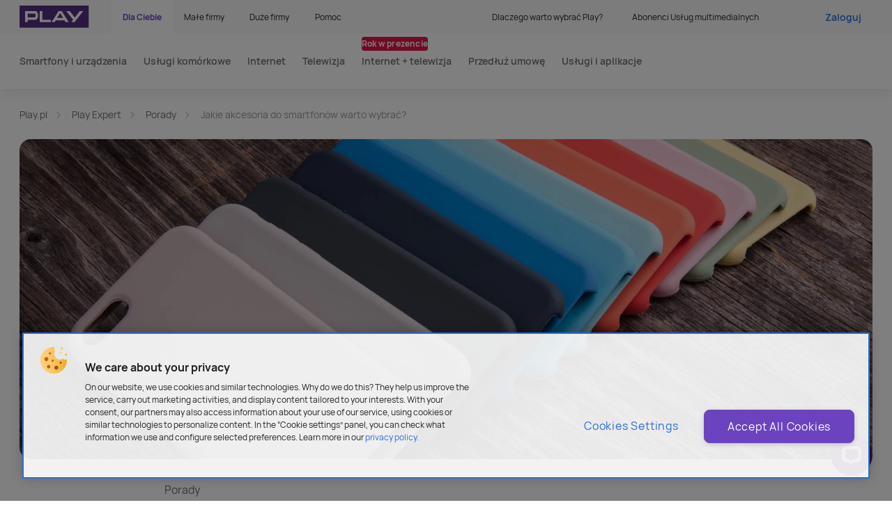

--- FILE ---
content_type: text/html;charset=UTF-8
request_url: https://www.play.pl/play-expert/porady/jakie-akcesoria-do-smartfonow-warto-wybrac
body_size: 29513
content:

<!DOCTYPE html>
<html lang="pl-PL">
    <head>
<title>Jakie akcesoria do smartfonów warto wybrać | Play</title>
<meta name="description" content="3 praktyczne wskazówki dla użytkowników dotyczące smartfonów"/>
        
  
  
<meta charset="UTF-8">
<meta name="viewport" content="width=device-width, initial-scale=1.0">
        
<link rel="shortcut icon" href="https://media-play.pl/binaries/content/assets/play-expert/images/blog/favicon/favicon-48x48.ico" >
<link rel="icon" type="image/png" href="https://media-play.pl/binaries/content/assets/play-expert/images/blog/favicon/favicon-196x196.png" >
<link rel="apple-touch-icon" href="https://media-play.pl/binaries/content/assets/play-expert/images/blog/favicon/favicon-180x180.png" >  
	<script type="text/javascript">
		window.dataLayer = window.dataLayer || [];
	</script>

          <link rel="preconnect" href="http://cacerts.digicert.com" crossorigin="anonymous"/>
          <link rel="preconnect" href="https://nowy.play.pl" crossorigin="anonymous"/>
          <link rel="preconnect" href="https://www.googletagmanager.com" crossorigin="anonymous"/>
          <link rel="preconnect" href="https://www.gstatic.com" crossorigin="anonymous"/>
          <link rel="preconnect" href="https://multimedia.play.pl" crossorigin="anonymous"/>
          <link rel="preconnect" href="https://www.google-analytics.com" crossorigin="anonymous"/>
          <link rel="preconnect" href="https://googleads.g.doubleclick.net" crossorigin="anonymous"/>
          <link rel="preconnect" href="https://www.googleadservices.com" crossorigin="anonymous"/>
          <link rel="preconnect" href="https://gum.criteo.com" crossorigin="anonymous"/>
          <link rel="preconnect" href="https://dis.eu.criteo.com" crossorigin="anonymous"/>
          <link rel="preconnect" href="https://sslwidget.criteo.com" crossorigin="anonymous"/>
          <link rel="preconnect" href="https://static.criteo.net" crossorigin="anonymous"/>
          <link rel="preconnect" href="https://m.exactag.com" crossorigin="anonymous"/>
          <link rel="preconnect" href="https://px.wp.pl" crossorigin="anonymous"/>
          <link rel="preconnect" href="https://static.yourcx.io" crossorigin="anonymous"/>
          <link rel="preconnect" href="https://static.opiniac.com" crossorigin="anonymous"/>
          <link rel="preconnect" href="https://api.livechatinc.com" crossorigin="anonymous"/>
          <link rel="preconnect" href="https://cdn.livechatinc.com" crossorigin="anonymous"/>
          <link rel="preconnect" href="https://api-fra.livechatinc.com" crossorigin="anonymous"/>
          <link rel="preconnect" href="https://www.youtube.com/" crossorigin="anonymous"/>
          <link rel="preconnect" href="https://cdn.2way.app" crossorigin="anonymous"/>
          <link rel="preconnect" href="https://useitbetter.com" crossorigin="anonymous"/>
          <link rel="preconnect" href="https://uibcdn.com" crossorigin="anonymous"/>
          <link rel="preconnect" href="https://api.spoldzielnia.nsaudience.pl" crossorigin="anonymous"/>
          <link rel="preconnect" href="https://creativecdn.com" crossorigin="anonymous"/>

<!-- 2 Google Tag Manager -->
<script>(function(w,d,s,l,i){w[l]=w[l]||[];w[l].push(
{'gtm.start': new Date().getTime(),event:'gtm.js'}
);var f=d.getElementsByTagName(s)[0],
                j=d.createElement(s),dl=l!='dataLayer'?'&l='+l:'';j.async=true;j.src=
                'https://sgtm.play.pl/gtm.js?id='+i+dl;f.parentNode.insertBefore(j,f);
              })(window,document,'script','dataLayer','GTM-P39VN7V7');</script>
  <!-- 2 End Google Tag Manager -->
<!-- Google Tag Manager -->
<script>(function(w,d,s,l,i){w[l]=w[l]||[];w[l].push({'gtm.start':
new Date().getTime(),event:'gtm.js'});var f=d.getElementsByTagName(s)[0],
j=d.createElement(s),dl=l!='dataLayer'?'&l='+l:'';j.async=true;j.src=
'https://www.googletagmanager.com/gtm.js?id='+i+dl;f.parentNode.insertBefore(j,f);
})(window,document,'script','dataLayer','GTM-MH82ZBH');</script>
<!-- End Google Tag Manager -->
<link rel="stylesheet" href="https://media-play.pl/binaries/content/assets/play-expert/css/navbar/reset_v4.css" type="text/css"/>       




<script type="text/javascript">
  const resourceURL = "/play-expert/porady/jakie-akcesoria-do-smartfonow-warto-wybrac?_hn:type=resource&amp;_hn:ref=r59_r1_r7&amp;_hn:rid=pageLoadEvent";
  var xhr = new XMLHttpRequest();
  xhr.open("POST", resourceURL.replace(/amp;/g,''), true);
  xhr.send();
</script>
<link rel="stylesheet" href="https://media-play.pl/binaries/web/index-DxGvS94L.css"/>
<link rel="canonical" href="/play-expert/porady/jakie-akcesoria-do-smartfonow-warto-wybrac"/>
<meta property="og:url" content="https://www.play.pl/play-expert/porady/jakie-akcesoria-do-smartfonow-warto-wybrac"/>
<meta property="og:type" content="article"/>
<meta property="og:title" content="Jakie akcesoria do smartfonów warto wybrać?"/>
<meta property="og:image" content="https://media-play.pl/binaries/_ht_1676364062995/desktop/content/gallery/play-expert/11-2022/jakie-akcesoria-do-smartfonow-warto-wybrac-1.jpg"/>
<meta property="og:image:type" content="image/jpeg"/>
<meta property="og:image:width" content="1 920"/>
<meta property="og:image:height" content="1 274"/>
<meta property="og:description" content="Po co ciągle kupować nowe sprzęty, skoro można odpowiednio zadbać o stare?"/>
<meta property="og:locale" content="pl_PL"/>
<meta name="twitter:card" content="summary"/>
<meta name="twitter:site" content="@Play_Polska"/>
<link rel="stylesheet" href="https://media-play.pl/binaries/content/assets/play-expert/css/blog/articlepage.css" type="text/css"/>
<script type="text/javascript">
//<![CDATA[

(function() {
var head = document.querySelector("head"), ur = document.createElement("script"), ud = document.createElement("script"), err = function(){document.documentElement.setAttribute('uib-triggers','failed');};
ur.type = "text/javascript"; ur.async = true; ur.src = "https://uibcdn.com/sdk/31487/uResponses.min.js";
ud.type = "text/javascript"; ud.async = true; ud.src = "https://uibcdn.com/sdk/31487/udash.min.js";
ud.onload = function(){
uDash.init({ uProjectName: 'play_live',uProjectApiPass: 'b4941eba2de0df30af96077abcedf683',uPort: 31487,uAllowCookies: false });
}
ud.onerror = err;
ur.onerror = err;
head.appendChild(ur);
head.appendChild(ud);
})();

//]]>
</script>
<script crossorigin="anonymous" src="https://cdn.cookielaw.org/consent/81250029-a5da-43e3-9d59-732f73a968b6/OtAutoBlock.js" type="text/javascript"></script>
<script charset="UTF-8" crossorigin="anonymous" src="https://cdn.cookielaw.org/scripttemplates/otSDKStub.js" data-domain-script="81250029-a5da-43e3-9d59-732f73a968b6" type="text/javascript"></script>
<script async="true" src="https://nowy.play.pl/_ui/desktop/theme-blue/solo/src/ng-app/scripts/misc/livechat.js"></script>
<script type="text/javascript">
//<![CDATA[
 
if (matchMedia('only screen and (min-width: 641px)').matches) {
window.__lc = window.__lc || {};
window.__lc.license = 8830350;
(function() {
var lc = document.createElement('script');
lc.type = 'text/javascript';
lc.async = true;
lc.src = ('https:' == document.location.protocol ? 'https://' : 'http://') + 'cdn.livechatinc.com/tracking.js';
var s = document.getElementsByTagName('script')[0]; s.parentNode.insertBefore(lc, s);
})();
}

//]]>
</script>
<meta id="env" data-domain="play.pl" data-url="https://nowy.play.pl/"/>
<meta name="facebook-domain-verification" content="ve2dtkhmptpum84bt7hnjwpds1g62n"/>
<script type="text/javascript">
//<![CDATA[


function OptanonWrapper() {
if (OnetrustActiveGroups.indexOf('C0003')>-1) {
if (window.uDash) uDash.shared.enableCookies();
}else{
}
}


//]]>
</script>
    </head>
    <body>
 
  
<!-- Google Tag Manager (noscript) -->
<noscript><iframe src="https://www.googletagmanager.com/ns.html?id=GTM-MH82ZBH"
height="0" width="0" style="display:none;visibility:hidden"></iframe></noscript>
<!-- End Google Tag Manager (noscript) -->

<div id="app" data-id="p20_yjahbhnozjzdrtp" data-app-id="p20_yjahbhnozjzdrtp"><div class="vue-ssr" style="" data-v-4b09c8d6><!----><div class="vue-ssr__app-root" data-v-4b09c8d6><div class="v-alert-bars-list" data-v-4b09c8d6><!--[--><!--]--></div><div data-v-4b09c8d6><!--[--><header id="navbar" class="v-navbar v-navbar--closed" lang="pl" style=""><div style="display:none;" class="v-process-overlay__overlay"><div><div class="v-process-overlay__loader"><div class="loader"><div class="loader__inner"><picture class="picture v-picture-fixed" style=""><!--[--><source srcset="https://media-play.pl/binaries/web/external/loader.png" media="(min-width: 1024px)"><source srcset="https://media-play.pl/binaries/web/external/loader.png" media="(min-width: 768px)"><source srcset="https://media-play.pl/binaries/web/external/loader.png" media="(min-width: 0px)"><!--]--><img class="picture__img" style="" src="https://media-play.pl/binaries/web/external/loader.png" alt="loading..."></picture></div></div></div><!----></div></div><ul class="v-navbar-skip-links"><!--[--><!--]--></ul><div class="v-navbar__overlay" style="display:none;"></div><div style="display:none;" class="v-navbar__mobile-bar"><a href="https://www.play.pl/" target="_self" class="v-navbar__logo"><div class="v-navbar__logo-image-wrapper"><picture class="picture v-picture-fixed" style=""><!--[--><source srcset="https://media-play.pl/binaries/_ht_1595074055744/desktop/content/gallery/play/logo_play.svg" media="(min-width: 1024px)"><source srcset="https://media-play.pl/binaries/_ht_1595074055744/tablet/content/gallery/play/logo_play.svg" media="(min-width: 768px)"><source srcset="https://media-play.pl/binaries/_ht_1595074055744/mobile/content/gallery/play/logo_play.svg" media="(min-width: 0px)"><!--]--><img class="picture__img" style="height:2rem;min-height:2rem;max-height:2rem;" src="https://media-play.pl/binaries/_ht_1595074055744/mobile/content/gallery/play/logo_play.svg" alt="przejdź na stronę główną play.pl" title=""></picture></div></a><!----><div class="v-navbar__mobile-bar-right"><div class="v-navbar__login-menu-bottom-sheet"><button class="v-navbar__login-menu-trigger" tabindex="0"><span>Zaloguj</span></button></div><!----><!----><!----><!----><!----><button class="v-navbar__menu-toggle-button" tabindex="0" title="Otwórz menu"><span class="v-navbar__menu-toggle-button-text">Menu</span><svg class="v-navbar__menu-toggle-button-icon" width="24" height="24" viewBox="0 0 24 24" version="1.1"><rect class="v-navbar__menu-toggle-button-icon-top" width="16" height="2" x="4" y="11" ry="1"></rect><rect class="v-navbar__menu-toggle-button-icon-bottom" width="16" height="2" x="4" y="11" ry="1"></rect></svg></button></div></div><div style="display:none;" class="v-navbar__main-content"><div class="v-navbar__main-content-inner" style="overflow-y:auto;"><div class="v-navbar__main-content-top"><div class="v-navbar__main-content-container p20-container p20-container--fixed"><nav class="v-navbar__main-content-top-left"><a href="https://www.play.pl/" target="_self" class="v-navbar__logo"><div class="v-navbar__logo-image-wrapper"><picture class="picture v-picture-fixed" style=""><!--[--><source srcset="https://media-play.pl/binaries/_ht_1595074055744/desktop/content/gallery/play/logo_play.svg" media="(min-width: 1024px)"><source srcset="https://media-play.pl/binaries/_ht_1595074055744/tablet/content/gallery/play/logo_play.svg" media="(min-width: 768px)"><source srcset="https://media-play.pl/binaries/_ht_1595074055744/mobile/content/gallery/play/logo_play.svg" media="(min-width: 0px)"><!--]--><img class="picture__img" style="height:2rem;min-height:2rem;max-height:2rem;" src="https://media-play.pl/binaries/_ht_1595074055744/mobile/content/gallery/play/logo_play.svg" alt="przejdź na stronę główną play.pl" title=""></picture></div></a><ul class="v-navbar__tab-menu"><!--[--><li class="v-navbar__tab-menu-item--active v-navbar__top-menu-item--active v-navbar__tab-menu-item v-navbar__top-menu-item"><a href="https://www.play.pl/" title="Dla Ciebie" target="_self" class="v-navbar__tab-menu-item-button v-navbar__top-menu-item-button">Dla Ciebie</a></li><li class="v-navbar__tab-menu-item v-navbar__top-menu-item"><a href="https://www.play.pl/male-firmy/" title="Małe firmy" target="_self" class="v-navbar__tab-menu-item-button v-navbar__top-menu-item-button">Małe firmy</a></li><li class="v-navbar__tab-menu-item v-navbar__top-menu-item"><a href="https://www.play.pl/duze-firmy/" title="Duże firmy" target="_self" class="v-navbar__tab-menu-item-button v-navbar__top-menu-item-button">Duże firmy</a></li><li class="v-navbar__tab-menu-item v-navbar__top-menu-item"><a href="https://www.play.pl/pomoc/" title="Pomoc" target="_self" class="v-navbar__tab-menu-item-button v-navbar__top-menu-item-button">Pomoc</a></li><!--]--></ul></nav><div class="v-navbar__main-content-top-right"><div class="v-navbar__multi-level-menu"><nav class="v-navbar__layout-container"><ul class="v-navbar-mobile-layout" style=""><!--[--><!--[--><!----><!--]--><!--[--><!----><!--]--><!--[--><!----><!--]--><!--]--><!--[--><!--[--><!----><!--]--><!--[--><!----><!--]--><!--[--><!----><!--]--><!--]--></ul><ul class="v-navbar-desktop-layout"><!--[--><li class="v-navbar-level-1-item v-navbar-level-1-item--no-padding-bottom v-navbar__top-menu-item"><button class="v-navbar__button v-navbar__top-menu-item-button" tabindex="0" lang="false" title="Dlaczego warto wybrać Play?"><span>Dlaczego warto wybrać Play?</span><!----></button><div class="v-navbar-level-2 v-navbar-level-2__navi-modal v-navbar-level-2--helper" style="display:none;"><div class="v-navbar-level-2__container"><!----><div class="v-navbar-level-2__container-top" style=""><div class="v-navbar-level-2__wrapper"><div class=""><div class=""><ul class="v-navbar-level-2__list"><!--[--><ul class="v-navbar-multi-level-menu-links-helper"><!--[--><li class="v-navbar-multi-level-menu-links-helper-item"><a href="https://www.play.pl/kampania/5g-w-play" class="v-navbar-multi-level-menu-links-helper-link"><!----><span class="v-navbar-multi-level-menu-links-helper-text" title="5G - co warto wiedzieć">5G - co warto wiedzieć</span><!----></a></li><li class="v-navbar-multi-level-menu-links-helper-item"><a href="https://www.play.pl/pomoc/zasieg/mapa-zasiegu" class="v-navbar-multi-level-menu-links-helper-link"><!----><span class="v-navbar-multi-level-menu-links-helper-text" title="Mapa zasięgu">Mapa zasięgu</span><!----></a></li><li class="v-navbar-multi-level-menu-links-helper-item"><a href="https://www.play.pl/uslugi/roaming-i-polaczenia-miedzynarodowe" class="v-navbar-multi-level-menu-links-helper-link"><!----><span class="v-navbar-multi-level-menu-links-helper-text" title="Roaming">Roaming</span><!----></a></li><li class="v-navbar-multi-level-menu-links-helper-item"><a href="/uslugi/" class="v-navbar-multi-level-menu-links-helper-link"><!----><span class="v-navbar-multi-level-menu-links-helper-text" title="Usługi dodatkowe">Usługi dodatkowe</span><!----></a></li><!--]--><!--[--><li class="v-navbar-multi-level-menu-links-helper-item v-navbar-multi-level-menu-links-helper-item--secondary"><a href="https://www.play.pl/play24" class="v-navbar-multi-level-menu-links-helper-link">Play24 - aplikacja obsługowa</a></li><li class="v-navbar-multi-level-menu-links-helper-item v-navbar-multi-level-menu-links-helper-item--secondary"><a href="https://www.play.pl/play-expert" class="v-navbar-multi-level-menu-links-helper-link">Play Expert - blog o technologii</a></li><li class="v-navbar-multi-level-menu-links-helper-item v-navbar-multi-level-menu-links-helper-item--secondary"><a href="https://www.play.pl/grupa-play/historia" class="v-navbar-multi-level-menu-links-helper-link">Nasza historia</a></li><li class="v-navbar-multi-level-menu-links-helper-item v-navbar-multi-level-menu-links-helper-item--secondary"><a href="https://ir.play.pl/pl/o-p4-spzoo" class="v-navbar-multi-level-menu-links-helper-link">O nas</a></li><li class="v-navbar-multi-level-menu-links-helper-item v-navbar-multi-level-menu-links-helper-item--secondary"><a href="https://www.play.pl/kampania/przenies-numer" class="v-navbar-multi-level-menu-links-helper-link">Jak przenieść numer</a></li><!--]--></ul><!--]--></ul></div></div></div></div><!----></div></div></li><li class="v-navbar-level-1-item v-navbar-level-1-item--no-padding-bottom v-navbar__top-menu-item"><button class="v-navbar__button v-navbar__top-menu-item-button" tabindex="0" lang="false" title="Abonenci Usług multimedialnych"><span>Abonenci Usług multimedialnych</span><!----></button><div class="v-navbar-level-2 v-navbar-level-2__navi-modal v-navbar-level-2--helper" style="display:none;"><div class="v-navbar-level-2__container"><!----><div class="v-navbar-level-2__container-top" style=""><div class="v-navbar-level-2__wrapper"><div class=""><div class=""><ul class="v-navbar-level-2__list"><!--[--><ul class="v-navbar-multi-level-menu-links-helper"><!--[--><li class="v-navbar-multi-level-menu-links-helper-item"><a href="https://mojeuslugi.play.pl/" class="v-navbar-multi-level-menu-links-helper-link"><!----><span class="v-navbar-multi-level-menu-links-helper-text" title="Moje usługi">Moje usługi</span><!----></a></li><li class="v-navbar-multi-level-menu-links-helper-item"><a href="https://www.play.pl/abonenci-uslug-multimedialnych" class="v-navbar-multi-level-menu-links-helper-link"><!----><span class="v-navbar-multi-level-menu-links-helper-text" title="Strona dla Abonentów Usług multimedialnych">Strona dla Abonentów Usług multimedialnych</span><!----></a></li><li class="v-navbar-multi-level-menu-links-helper-item"><a href="https://www.play.pl/pomoc/aum" class="v-navbar-multi-level-menu-links-helper-link"><!----><span class="v-navbar-multi-level-menu-links-helper-text" title="Pomoc">Pomoc</span><!----></a></li><li class="v-navbar-multi-level-menu-links-helper-item"><a href="https://www.play.pl/abonenci-uslug-multimedialnych?id=gs-wejdz-na-wyzszy-poziom-uslug" class="v-navbar-multi-level-menu-links-helper-link"><!----><span class="v-navbar-multi-level-menu-links-helper-text" title="Zmień lub dokup usługi">Zmień lub dokup usługi</span><!----></a></li><li class="v-navbar-multi-level-menu-links-helper-item"><a href="https://www.play.pl/pomoc/dla-kupujacych/mapa-salonow" class="v-navbar-multi-level-menu-links-helper-link"><!----><span class="v-navbar-multi-level-menu-links-helper-text" title="Odwiedź nasz salon">Odwiedź nasz salon</span><!----></a></li><!--]--><!--[--><!--]--></ul><!--]--></ul></div></div></div></div><!----></div></div></li><li class="v-navbar-level-1-item v-navbar-level-1-item--no-padding-bottom v-navbar__top-menu-item v-navbar-level-1-item--login"><button class="v-navbar__button v-navbar__top-menu-item-button" tabindex="0" lang="false" title><span class="v-navbar__button-login">Zaloguj</span><!----></button><div class="v-navbar-level-2 v-navbar-level-2__navi-modal v-navbar-level-2--login" style="display:none;"><div class="v-navbar-level-2__container"><!----><div class="v-navbar-level-2__container-top" style=""><div class="v-navbar__login-menu d-navbar-user-menu"><div class="v-navbar__login-menu-greetings-section"><p class="v-navbar__login-menu-greeting-title">Dzień dobry!</p><p class="v-navbar__login-menu-greeting-text">Udanego dnia</p></div><div class="v-navbar__login-menu-separator"></div><div class=""><ul class="v-navbar__login-menu-list"><li><a href="/play-expert/authenticate?followUri=" class="link link--has-icon v-navbar__login-menu-list-item-link v-navbar__login-menu-list-item-link--thin" target="_self" tabindex="0" title="Zaloguj"><!----><span class="link__text">Zaloguj</span><div class="v-icon-wrapper chevron-right--xs link__icon link__icon--appended link__icon--chevron" tabindex="-1"><svg xmlns="http://www.w3.org/2000/svg" fill="none" class="icon--xs v-icon" viewBox="0 0 16 16" focusable="false" tabindex="-1"><path d="M5.683 4.188a.613.613 0 0 1 .884 0l3.75 3.857a.656.656 0 0 1 0 .91l-3.75 3.857a.613.613 0 0 1-.884 0 .656.656 0 0 1 0-.91L8.991 8.5 5.683 5.097a.656.656 0 0 1 0-.909" class="icon__fill" clip-rule="evenodd" tabindex="-1"></path></svg></div></a></li><!--[--><!--[--><li class="v-navbar__login-menu-list-item"><a href="https://link.play.pl/2v71" title="Sprawdź swoją aktualną ofertę" class="v-navbar__login-menu-list-item-link"><span>Sprawdź swoją aktualną ofertę</span></a></li><!--]--><!--[--><li class="v-navbar__login-menu-list-item"><a href="https://www.play.pl/dlaciebie/produkty/retencja" title="Przedłuż umowę" class="v-navbar__login-menu-list-item-link"><span>Przedłuż umowę</span></a></li><!--]--><!--[--><li class="v-navbar__login-menu-list-item"><a href="https://link.play.pl/PWQy" title="Zapłać fakturę" class="v-navbar__login-menu-list-item-link"><span>Zapłać fakturę</span></a></li><!--]--><!--[--><li class="v-navbar__login-menu-list-item"><a href="https://doladowania.play.pl/" title="Doładuj konto" class="v-navbar__login-menu-list-item-link"><span>Doładuj konto</span></a></li><!--]--><!--[--><li class="v-navbar__login-menu-list-item"><a href="https://link.play.pl/GsZa" title="Dokup pakiet" class="v-navbar__login-menu-list-item-link"><span>Dokup pakiet</span></a></li><!--]--><!--[--><li class="v-navbar__login-menu-list-item"><a href="https://www.play.pl/play24" title="Przejdź do aplikacji Play24" class="v-navbar__login-menu-list-item-link"><span>Przejdź do aplikacji Play24</span></a></li><!--]--><!--[--><li class="v-navbar__login-menu-list-item"><a href="https://link.play.pl/MD1s" title="Moje konto" class="v-navbar__login-menu-list-item-link"><span>Moje konto</span></a></li><!--]--><!--]--><!----></ul></div></div></div><!----></div></div></li><!--]--><li class="v-navbar__dark-mode-switch"><!----></li></ul></nav></div></div></div></div><div class="v-navbar__multi-level-menu v-navbar__menu-main" mobile-menu-open="false"><nav class="p20-container p20-container--fixed v-navbar__layout-container"><ul class="v-navbar-mobile-layout" style=""><!--[--><!--[--><!----><!--]--><!--[--><!----><!--]--><!--[--><!----><!--]--><!--[--><!----><!--]--><!--[--><!----><!--]--><!--[--><!----><!--]--><!--[--><!----><!--]--><!--]--><!--[--><!--[--><!----><!--]--><!--[--><!----><!--]--><!--[--><!----><!--]--><!--[--><!----><!--]--><!--[--><!----><!--]--><!--[--><!----><!--]--><!--[--><!----><!--]--><!--]--></ul><ul class="v-navbar-desktop-layout"><!--[--><li class="v-navbar-level-1-item v-navbar-level-1-item--no-padding-bottom"><button class="v-navbar__button v-navbar__button--main" tabindex="0" lang="false" title="Smartfony i urządzenia"><span>Smartfony i urządzenia</span><!----></button><div class="v-navbar-level-2" style="display:none;"><div class="v-navbar-level-2__container"><!----><div class="v-navbar-level-2__container-top" style="margin-top:0px;"><div class="v-navbar-level-2__wrapper"><div class=""><div class=""><ul class="v-navbar-level-2__list"><!--[--><!--[--><!----><!----><!----><!----><!----><!--]--><!----><!--]--></ul></div></div></div></div><div class="v-navbar__logo-buttons"><p class="v-navbar__logo-buttons-heading">Strefa marki</p><ul class="v-navbar__logo-buttons-items"><!--[--><li class="v-navbar__logo-buttons-item"><a href="https://www.play.pl/dlaciebie/sklep/strefa-apple" class="v-navbar__logo-buttons-link"><div class="v-navbar__logo-buttons-image-wrapper"><picture class="picture v-picture-fixed v-navbar__logo-buttons-image" style=""><!--[--><source srcset="https://media-play.pl/binaries/_ht_1724926380161/desktop/content/gallery/play/logotypy/producenci/apple-logo2.svg" media="(min-width: 1024px)"><source srcset="https://media-play.pl/binaries/_ht_1724926380161/tablet/content/gallery/play/logotypy/producenci/apple-logo2.svg" media="(min-width: 768px)"><source srcset="https://media-play.pl/binaries/_ht_1724926380161/mobile/content/gallery/play/logotypy/producenci/apple-logo2.svg" media="(min-width: 0px)"><!--]--><img class="picture__img" style="" src="https://media-play.pl/binaries/_ht_1724926380161/mobile/content/gallery/play/logotypy/producenci/apple-logo2.svg" alt="Logo autoryzowanego sprzedawcy Apple" title="Apple"></picture></div></a></li><li class="v-navbar__logo-buttons-item"><a href="https://www.play.pl/dlaciebie/sklep/strefa-realme" class="v-navbar__logo-buttons-link"><div class="v-navbar__logo-buttons-image-wrapper"><picture class="picture v-picture-fixed v-navbar__logo-buttons-image" style=""><!--[--><source srcset="https://media-play.pl/binaries/_ht_1701251625009/desktop/content/gallery/play/logotypy/producenci/realme_logo-1.svg" media="(min-width: 1024px)"><source srcset="https://media-play.pl/binaries/_ht_1701251625009/tablet/content/gallery/play/logotypy/producenci/realme_logo-1.svg" media="(min-width: 768px)"><source srcset="https://media-play.pl/binaries/_ht_1701251625009/mobile/content/gallery/play/logotypy/producenci/realme_logo-1.svg" media="(min-width: 0px)"><!--]--><img class="picture__img" style="" src="https://media-play.pl/binaries/_ht_1701251625009/mobile/content/gallery/play/logotypy/producenci/realme_logo-1.svg" alt="Czarne logo Realme na białym tle" title=""></picture></div></a></li><li class="v-navbar__logo-buttons-item"><a href="https://www.play.pl/dlaciebie/sklep/strefa-samsung" class="v-navbar__logo-buttons-link"><div class="v-navbar__logo-buttons-image-wrapper"><picture class="picture v-picture-fixed v-navbar__logo-buttons-image" style=""><!--[--><source srcset="https://media-play.pl/binaries/_ht_1618321444346/desktop/content/gallery/play/logotypy/producenci/samsung.svg" media="(min-width: 1024px)"><source srcset="https://media-play.pl/binaries/_ht_1618321444346/tablet/content/gallery/play/logotypy/producenci/samsung.svg" media="(min-width: 768px)"><source srcset="https://media-play.pl/binaries/_ht_1618321444346/mobile/content/gallery/play/logotypy/producenci/samsung.svg" media="(min-width: 0px)"><!--]--><img class="picture__img" style="" src="https://media-play.pl/binaries/_ht_1618321444346/mobile/content/gallery/play/logotypy/producenci/samsung.svg" alt="Czarne logo Samsung na białym tle" title="SAMSUNG"></picture></div></a></li><li class="v-navbar__logo-buttons-item"><a href="https://www.play.pl/dlaciebie/sklep/strefa-moto" class="v-navbar__logo-buttons-link"><div class="v-navbar__logo-buttons-image-wrapper"><picture class="picture v-picture-fixed v-navbar__logo-buttons-image" style=""><!--[--><source srcset="https://media-play.pl/binaries/_ht_1643899751743/desktop/content/gallery/play/logotypy/producenci/motorolla_logo-2.svg" media="(min-width: 1024px)"><source srcset="https://media-play.pl/binaries/_ht_1643899751743/tablet/content/gallery/play/logotypy/producenci/motorolla_logo-2.svg" media="(min-width: 768px)"><source srcset="https://media-play.pl/binaries/_ht_1643899751743/mobile/content/gallery/play/logotypy/producenci/motorolla_logo-2.svg" media="(min-width: 0px)"><!--]--><img class="picture__img" style="" src="https://media-play.pl/binaries/_ht_1643899751743/mobile/content/gallery/play/logotypy/producenci/motorolla_logo-2.svg" alt="Czarne logo motorola na białym tle" title=""></picture></div></a></li><li class="v-navbar__logo-buttons-item"><a href="https://www.play.pl/dlaciebie/sklep/strefa-xiaomi" class="v-navbar__logo-buttons-link"><div class="v-navbar__logo-buttons-image-wrapper"><picture class="picture v-picture-fixed v-navbar__logo-buttons-image" style=""><!--[--><source srcset="https://media-play.pl/binaries/_ht_1620738973895/desktop/content/gallery/play/logotypy/producenci/d_logotyp-m.svg" media="(min-width: 1024px)"><source srcset="https://media-play.pl/binaries/_ht_1620738973895/tablet/content/gallery/play/logotypy/producenci/d_logotyp-m.svg" media="(min-width: 768px)"><source srcset="https://media-play.pl/binaries/_ht_1620738997426/mobile/content/gallery/play/logotypy/producenci/d_logotyp-m.svg" media="(min-width: 0px)"><!--]--><img class="picture__img" style="" src="https://media-play.pl/binaries/_ht_1620738997426/mobile/content/gallery/play/logotypy/producenci/d_logotyp-m.svg" alt="Pomarańczowe logo XIAOMI" title="XIAOMI"></picture></div></a></li><li class="v-navbar__logo-buttons-item"><a href="https://www.play.pl/dlaciebie/sklep/strefa-oppo" class="v-navbar__logo-buttons-link"><div class="v-navbar__logo-buttons-image-wrapper"><picture class="picture v-picture-fixed v-navbar__logo-buttons-image" style=""><!--[--><source srcset="https://media-play.pl/binaries/_ht_1712226511264/desktop/content/gallery/play/logotypy/producenci/oppo_logo.svg" media="(min-width: 1024px)"><source srcset="https://media-play.pl/binaries/_ht_1712226511264/tablet/content/gallery/play/logotypy/producenci/oppo_logo.svg" media="(min-width: 768px)"><source srcset="https://media-play.pl/binaries/_ht_1712226511264/mobile/content/gallery/play/logotypy/producenci/oppo_logo.svg" media="(min-width: 0px)"><!--]--><img class="picture__img" style="" src="https://media-play.pl/binaries/_ht_1712226511264/mobile/content/gallery/play/logotypy/producenci/oppo_logo.svg" alt="Czarne logo Oppo na białym tle" title=""></picture></div></a></li><li class="v-navbar__logo-buttons-item"><a href="https://www.play.pl/dlaciebie/sklep/google-pixel" class="v-navbar__logo-buttons-link"><div class="v-navbar__logo-buttons-image-wrapper"><picture class="picture v-picture-fixed v-navbar__logo-buttons-image" style=""><!--[--><source srcset="https://media-play.pl/binaries/_ht_1742376489004/desktop/content/gallery/play/logotypy/producenci/logo_desktop.png" media="(min-width: 1024px)"><source srcset="https://media-play.pl/binaries/_ht_1742376489004/tablet/content/gallery/play/logotypy/producenci/logo_desktop.png" media="(min-width: 768px)"><source srcset="https://media-play.pl/binaries/_ht_1742376510615/mobile/content/gallery/play/logotypy/producenci/logo_desktop.png" media="(min-width: 0px)"><!--]--><img class="picture__img" style="" src="https://media-play.pl/binaries/_ht_1742376510615/mobile/content/gallery/play/logotypy/producenci/logo_desktop.png" alt="Strefa marki Google Pixel" title=""></picture></div></a></li><!--]--></ul></div></div></div></li><li class="v-navbar-level-1-item"><button class="v-navbar__button v-navbar__button--main" tabindex="0" lang="false" title="Usługi komórkowe"><span>Usługi komórkowe</span><!----></button><div class="v-navbar-level-2" style="display:none;"><div class="v-navbar-level-2__container"><!----><div class="v-navbar-level-2__container-top" style="margin-top:0px;"><div class="v-navbar-level-2__wrapper"><div class=""><div class=""><ul class="v-navbar-level-2__list"><!--[--><!--[--><!----><!----><!----><!--]--><div class="v-navbar-menu-item-banner p20-col p20-col--m-3"><div class="v-button-pseudo" tabindex="-1" role="link" target="_self"><!--[--><picture class="picture v-picture-fixed v-navbar-menu-item-banner__image" style=""><!--[--><source srcset="https://media-play.pl/binaries/_ht_1767776432601/desktop/content/gallery/play/abonament/wyprzedaz-2026/banner-menu_d.png" media="(min-width: 1024px)"><source srcset="https://media-play.pl/binaries/_ht_1767776432601/tablet/content/gallery/play/abonament/wyprzedaz-2026/banner-menu_d.png" media="(min-width: 768px)"><source srcset="https://media-play.pl/binaries/_ht_1767776443686/mobile/content/gallery/play/abonament/wyprzedaz-2026/banner-menu_d.png" media="(min-width: 0px)"><!--]--><img class="picture__img" style="" src="https://media-play.pl/binaries/_ht_1767776443686/mobile/content/gallery/play/abonament/wyprzedaz-2026/banner-menu_d.png" alt="" title=""></picture><!----><a href="https://www.play.pl/dlaciebie/sklep/telefony" class="link link--has-icon v-navbar-menu-item-banner__link" target="_self" tabindex="0" title="Sprawdź"><!----><span class="link__text">Sprawdź</span><div class="v-icon-wrapper chevron-right--xs link__icon link__icon--appended link__icon--chevron" tabindex="-1"><svg xmlns="http://www.w3.org/2000/svg" fill="none" class="icon--xs v-icon" viewBox="0 0 16 16" focusable="false" tabindex="-1"><path d="M5.683 4.188a.613.613 0 0 1 .884 0l3.75 3.857a.656.656 0 0 1 0 .91l-3.75 3.857a.613.613 0 0 1-.884 0 .656.656 0 0 1 0-.91L8.991 8.5 5.683 5.097a.656.656 0 0 1 0-.909" class="icon__fill" clip-rule="evenodd" tabindex="-1"></path></svg></div></a><!--]--></div></div><!--]--></ul></div></div></div></div><!----></div></div></li><li class="v-navbar-level-1-item"><button class="v-navbar__button v-navbar__button--main" tabindex="0" lang="false" title="Internet"><span>Internet</span><!----></button><div class="v-navbar-level-2" style="display:none;"><div class="v-navbar-level-2__container"><!----><div class="v-navbar-level-2__container-top" style="margin-top:0px;"><div class="v-navbar-level-2__wrapper"><div class=""><div class=""><ul class="v-navbar-level-2__list"><!--[--><!--[--><!----><!----><!----><!----><!--]--><!----><!--]--></ul></div></div></div></div><!----></div></div></li><li class="v-navbar-level-1-item"><button class="v-navbar__button v-navbar__button--main" tabindex="0" lang="false" title="Telewizja"><span>Telewizja</span><!----></button><div class="v-navbar-level-2" style="display:none;"><div class="v-navbar-level-2__container"><!----><div class="v-navbar-level-2__container-top" style="margin-top:0px;"><div class="v-navbar-level-2__wrapper"><div class=""><div class=""><ul class="v-navbar-level-2__list"><!--[--><!--[--><!----><!----><!--]--><div class="v-navbar-menu-item-banner p20-col p20-col--m-3"><div class="v-button-pseudo" tabindex="-1" role="link" target="_self"><!--[--><picture class="picture v-picture-fixed v-navbar-menu-item-banner__image" style=""><!--[--><source srcset="https://media-play.pl/binaries/_ht_1768476815243/desktop/content/gallery/play/oferty/play-internet/fbb/internet-swiatlowodowy/cc1-2026/tv/netflix_menu_d.png" media="(min-width: 1024px)"><source srcset="https://media-play.pl/binaries/_ht_1768476815243/tablet/content/gallery/play/oferty/play-internet/fbb/internet-swiatlowodowy/cc1-2026/tv/netflix_menu_d.png" media="(min-width: 768px)"><source srcset="https://media-play.pl/binaries/_ht_1768476851286/mobile/content/gallery/play/oferty/play-internet/fbb/internet-swiatlowodowy/cc1-2026/tv/netflix_menu_d.png" media="(min-width: 0px)"><!--]--><img class="picture__img" style="" src="https://media-play.pl/binaries/_ht_1768476851286/mobile/content/gallery/play/oferty/play-internet/fbb/internet-swiatlowodowy/cc1-2026/tv/netflix_menu_d.png" alt="Banner promujący Netflix z tytułami &quot;Bridgertonowie&quot; i &quot;Łup&quot;, z logo Netflix" title=""></picture><!----><a href="https://www.play.pl/oferta/play-internet/internet-swiatlowodowy-z-netflix" class="link link--has-icon v-navbar-menu-item-banner__link" target="_self" tabindex="0" title="Sprawdź"><!----><span class="link__text">Sprawdź</span><div class="v-icon-wrapper chevron-right--xs link__icon link__icon--appended link__icon--chevron" tabindex="-1"><svg xmlns="http://www.w3.org/2000/svg" fill="none" class="icon--xs v-icon" viewBox="0 0 16 16" focusable="false" tabindex="-1"><path d="M5.683 4.188a.613.613 0 0 1 .884 0l3.75 3.857a.656.656 0 0 1 0 .91l-3.75 3.857a.613.613 0 0 1-.884 0 .656.656 0 0 1 0-.91L8.991 8.5 5.683 5.097a.656.656 0 0 1 0-.909" class="icon__fill" clip-rule="evenodd" tabindex="-1"></path></svg></div></a><!--]--></div></div><!--]--></ul></div></div></div></div><!----></div></div></li><li class="v-navbar-level-1-item"><a class="v-navbar__button v-navbar__button--main" tabindex="0" href="https://www.play.pl/oferta/play-internet-tv" lang="false" title="Internet + telewizja"><span>Internet + telewizja</span><span class="tag tag--small tag--mega-promo">Rok w prezencie</span></a><!----></li><li class="v-navbar-level-1-item"><a class="v-navbar__button v-navbar__button--main" tabindex="0" href="https://login.play.pl/auth/realms/sso/protocol/openid-connect/auth?client_id=ecommerce&amp;response_type=code&amp;scope=openid&amp;redirect_uri=https%3A%2F%2Fwww.play.pl%2Fdlaciebie%2Fprodukty%2Fretencja" lang="false" title="Przedłuż umowę"><span>Przedłuż umowę</span><!----></a><!----></li><li class="v-navbar-level-1-item"><a class="v-navbar__button v-navbar__button--main" tabindex="0" href="https://www.play.pl/uslugi/" lang="false" title="Usługi i aplikacje"><span>Usługi i aplikacje</span><!----></a><!----></li><!--]--><li class="v-navbar__dark-mode-switch"><!----></li></ul></nav></div></div></div></header><!--]--></div><!----><!----><!----><!----><!----></div></div></div>

<script>window.__INITIAL_STATE_p20_yjahbhnozjzdrtp__ = "[base64]/EKdd/v7/c7Q7vT7Q9tu55TtQkp7DEFARNrWlG0t5tzwkJdjrRw4AVG7SMkpt5PiETk1K9VcTEG6nRwI9FQikZGJN/s3YoCkEpzd/ILGs49//Jawm0+okKnnTlVQbKzZPhj0HH9g+3h/NPSx3XNcDCO3h4cD4vqdfn/k2KR1vdeKRVCZSZIk9+fzaO21eETYITsmyWtwWg98CCS53msFFVSFhMVHQNkCNx2tDLnSup+FIJTPWYooikV288nLCKOgVVQklKeChiDSjaSKBER/nNPVEryVWSrVlBIk56StdbPzAnApcShpy2lAonYp5HqvYN5dMH9dPETTABIqM56QnZjjCn0px1rIORUkpEQAekeBhxS9evb06BAdc0VQt99IolSC+ICvDJ9HbiwEYeoUxuRhdyG5t5B8EittOjtNiue01z/[base64]/2m3V3AvGAz6mbsYqE7Er+8ZjRYTGY8g9Eq6H46nICOOzX1mzhRW5DBwZclnVpLqHCtwJZyB25O7xcNVunaVSkTBFbyl+ThsxT7IQXEbBzQhOqE+/lO+dK1263h2IDZUOOh7HSnFmArcLAh41p/uZOUBQCOK2v94pphta9r416I063UF3Y0yn0iht59gmzKVtiKKAYP3E2iXSW5K9KdLbLLtZ/LckfGP8t1l6HhW+5GOOIFZcpBlPgJExR1LbhweJm6IDTVYJCuf/z4Hd63ZGw76P9wcOwfZ+18aO4w6xu98jjtXr7TveaH1kuCLYgEJKLMmhekyUIsKkJx5ekt/JjWA3GHW6Vr87sPqdzn5jGAkCQUjO9SPc3QlIVelNgVQnvSGUquIbQ6lOfg6mJ5l2mkg/Qa/MKJ1sOBRmH9MQqSUkzTfRdfo93++62HbsAbatrotHw34Hgzfq9Sx3ZLuktxOIcjVrUVQ+Klz/7jAadEc9q2vbds8eNIaRhFDGbLwLgJbkNgXQstxm0FkS3Bg6y5LvguYsf74aNWcHR2dvjl/Mt27odoa+4/SxN+z42PY7XQx2dx87I7/f8zo9d9jZkJuuAE+haC16bulgfQ587N5of3/Y7w7tXmP4hFxxwYMAclPc6URbUqApjlYo0BBQVQ0aA2qFCneRVQyEzQ7JsYnddYYeBk87JLB8DLbTxz0A4o383qBjd3fClFahFlBz3eYa9D4HUVZnaBbUtpo7JO+8+BaHO4Epl63/9huD6a7shjiqCm+Mo7vScwid8hAEzP7p6kpLjqR3hwcnR4cV4JRfmM3rD6A/7BIbOz1viO3e/gg7MNzHMLA7AJbj2D13J/jkFZhaAL2bPyqSqs8Ii7qWZQ363a412Fwxvb2IPIq4WcedQqKq5KbguS25YThUFd0YOrdl3/U9J1HEtwiEBrY3BMfCXZd42LZtGzuW3cG+3YGh3+34nuXvBBytYC1sTvIHOWw/BzS21RsO+t3OoNtvDBpTrC4W/X7EmuPGCLdH+51Oc9zUCG8Inar0xtCpEZ+jp5ozoxecjwOCTukVqavP9/1ez7K6DiZ+p4dtv9/D+8Sx8Mi3nGF3SKzRfsPzamwE4qgQeBc4uUZzBQa6EldXSHkjZx/jMUVTHv7xm5jmZbCNBfsDhzMI9UXQxgoQJbNfEYtDItbWPLhPhAKzDRjm3NtRzkHinEHdBL6PI8R4ku4sQxPf5m8tT8KbfYxnv6M45MnNL1uWbgyEpiptC6IIcydQWw2a/ePmk5uhuNgFiqLZR7j5GYWMkskOkwnAzXAsg3hMayt4erWmPCATts2C1cyGkSu1VBDvLy/V/PYKKgjZZdcnXoYZLL5cCBxU65EQUjZGCdKMXEq2l5yvUVvkHDDFEddrp2+scEiJl6UMhCnp/ndFh9pLj6PDd2vNYEeEhvSqFpvdXbFZMPcCMMVVL4gzmICbuhdYU5OFWP13pTHsYtGa4Spb7i2v1PxCDyUoX9jtfWJIr2pB/9eYUS4en7xDGGVEKkiQFwDyMkrcKWwziYnhgB2+ehr9dbDcNJMGaDSTrL0tOgb0PQhlULAtGhHefDtW3cgpCAW1WHzKZx/BiydoylmeQy0x9HgAni5eUljcOdfN4imfxhGKYEqJ0lcmMuETMjErueEO6o6e7ZxLWou1Wt9Rrt8X2ar5mJiYyET7M61X/d3KexBkQqQS8aTYGs4CuuF6YwphpJe0XdCCOWd+0rV+BxgjQseJLG8CqT3pyyuAD2XM8jbNS8uz30tb/OO3BPVf6N3od+4hBeZwut7bNRQdDIfDgW33BqP16e/iREgKnTJsdaxBO58b1u0I595OAWmuQs8adNZfEjRSoWFYWtVhbVjaSIk8OK2JQXuj7tBxRz4eea6li7gW3h9ZAzzwux3Ltr1R39PF+pabtwcF4JDAXBO5Cl4RjwriqrOIuBSCA+YJTr0DQeGlHlY9+z2OIAroFNwJRQmS5jaNElTQoCB2jFnr7pYUKTJZGj6Po/WKtfZqRB9y2UgsPTnbIPIgitCZ4oLc17N3YkkZkfJJvhFFA1UIlOFLTl1tMwFlU2MwxX1hJCDxZv/erQFFA1eMDXDPJQlM9nhJZQzB67z5yki73msBgyBV1C37tzxQ8BLS3MbNDtdaeGH921r1XivikirKWetBZ6/lCgKKXmoORQ/Y9fV1nds+ZIoIRtQ22cPtsWsHodmvCQU1+8iTP37ztj4AaEHenn/[base64]/yy63DWYrG1penO347G+4c0cTHlzCTp6dvbdlzKrdkKxT3FI5IWJAOuUfF1xGhu99J3BG0dtN4+F51rVfGmeoq9LeDVeolW+tI551a/+Sb70KA4UFZyHzdeoHZa0dUmDjpPQMU92YJxnJDxZ1clJREJlihLqEb4WAdscD0XSJHOm2DBtl6dAnfhpenbBE0XD9QlQLWM5TeWcuA4GByFknCEN/h24g6HGkVhiX9nu7x6foCPYYUEuHI5DqK9hPDk4Pnj5dXOero4boyCWtZWK5zQIH/MdVPVpEC4dVpWq3PeUcRPB32GrWTKuWetMhmepm0GgPWbJZriM7Q0lplrVopyuZDmq2P8Px5a9vIiFViu5qUtm2fn61afVVQdYk03P/lWJXlE2D6bQN45A7W+z/Dj/pA/QroVCSiS9+cVN/+tzsuuRPRyM+l1rQ3adV1RunS2+46w6X1y3m2ed6nJuuuefk4EbNbt9a0NTwxdXs2mWXtFzbZb+xRXNM/nHBnBInz7x5OaTm5YQypBKVTz7CCFFP7YeC+qNiVCc8YSSH1tIfzn7Rxz92NpDWX7JuXDVt4sDtu1bjtO1sD2wHWz7/j4ejTwb9wYeGYG9bw/8/y8OrCgOVFOxXWoDu+VOX7JwUPVhhVvb1W81qh/Ytfnmfzj37jdJu3S7PCt5Q6wu8tZL2ZaS65BRcZcHbf1qFfWwyxkjrjLjHrkBJUydU+8hcXkYEuGSrwSREWeSnOs37x663CNfSZdH5GHO4CtR4P08FvSh0eFe7+Ce9fye9bwyx3vW8zIFvGc9nyeB96znd+8iK+f2m/IScm4BW0VHprNcgXNEWGwCRHDzHVciJovEKwD0xGi0lmf9a2hLvcTzoBpmHwnyqQjX5/khBASbYeuZd6vMn8az37dh7sXZVsytKvNTnUesTzX0iPUce2bZ9XnxHQkibct/+1BZazfTTeIJCMVRkjpC3ylrv/lom8yv/wJh5Jbk+lKDkpuft7uJ6I9xYs7S2rj+CCJAGWhvMY63WAM9lIzbIUSA889xbUhf3OZ8oZub2rB+bh4e90BNq+8LLVmCWd0z4nLmrVpfvRGWjXBpZ4C4Y7jzZEM9z1DW3wXrVPDZVUSEQhg5AR8jjhbv9Kx/k8V4Q2KIa5f3GGQG6IJKpd9EWstqLOIoD6ba5fja92AQA3mHExUVndocRzaWUcZ5/[base64]/wYBdxuw8ngHx7K4odMRfawunjEv4pSpzZbYjrgAL21PdOERl+8BYo/j+RUOT7Bx0tj4ePfR+QV7YEIHQSSPdUShvxHEfyj6++fCyv+0zJtglL3JvVdVpNaQMEVdUCQfxmO1YdyjfNRDfd7nNGPiUfZGEnFG3DwUrL5sZoxjXscdC0IUZePXRULyNDPA8bgjTDRZPi+csJe//uTldVYzjZdG/Ovy+jrg43iSR76cpSGP5UpV3kM++E/QY876OkfKoSJhfUG4SBFMo8PNJwRTFUOgX/c3kWpdzEnZtMSLdTnULuOCeuQ5FwfzGZfv739u09C6u4TNYise5T0UrW2+nqHYNK/Tt/+TbiGg4nJ2uSLYLMCuClhzd7Ck/Av5fpvVqWudW0pV80Bhm4hgs7DBrdOpfpWWpnH0tCvXcDZe0IBBG9YRZfRxWRyj8tX8QRm31rxUQaeCF00MFVSVPM8UqFj+5z1mr1Ix+Sb69q/adhQRkJnwY8mYzHFtgor4wVfMkdFfPoSSSo9d3/+mHX2b159cQaN8aRbm73JDmudImm865oonENDZr6Gpdzjmzd1qcbFh60HNbaD5gY95LSc/sXQe9xjc6UvKpqVTlYq4makOzIc8Cbgk+cvEC5cXThmdoOK0W4w9iQhbHnqikj9+E9ndofMBR9UHZ1MaaXWec640vpbMRSoembeWl8c+mf9SzdJgJcjsV5fqKoQu1+rM6cn8l3EWuDY/p3PIfPOzNq4O9cglJUmJ5OpP8SQy5UpNY0YDmHh/b+21Dk5Pz58d/2B+zsW8sU9NxBHFTkDdU1AXm0uPCXHa5EoXJ8B4KSqfFf/L02p9qHAvDojeN12WA8FjqYteH1oyoRERh0wqYC6Rz5gurpZkEEXYvdAmZwaXH3UlUL/Urz9dX/8vze7flm5IAAA="</script>
  <div class="vue-srr__binaries">    <script crossorigin type="module" src="https://media-play.pl/binaries/web/external/index-DQP9qlEP.js?p20_yjahbhnozjzdrtp"></script>
          <link rel="stylesheet" href="https://media-play.pl/binaries/web/external/index-CI8iI4M0.css"/>

    <link as="font" rel="preload" crossorigin="anonymous" type="font/woff2" href="https://media-play.pl/binaries/web/external/fonts/Manrope-Regular.woff2">
    <link as="font" rel="preload" crossorigin="anonymous" type="font/woff2" href="https://media-play.pl/binaries/web/external/fonts/Manrope-SemiBold.woff2">
    <link as="font" rel="preload" crossorigin="anonymous" type="font/woff2" href="https://media-play.pl/binaries/web/external/fonts/Manrope-Bold.woff2">
    <style>
                @font-face {
                  font-family: 'Manrope';
                  font-style: normal;
                  font-weight: 500;
                  font-display: swap;
                  src: url(https://media-play.pl/binaries/web/external/fonts/Manrope-Regular.woff2) format('woff2');
                }
  
                @font-face {
                  font-family: 'Manrope';
                  font-style: normal;
                  font-weight: 600;
                  font-display: swap;
                  src: url(https://media-play.pl/binaries/web/external/fonts/Manrope-SemiBold.woff2) format('woff2');
                }
  
                @font-face {
                  font-family: 'Manrope';
                  font-style: normal;
                  font-weight: 700;
                  font-display: swap;
                  src: url(https://media-play.pl/binaries/web/external/fonts/Manrope-Bold.woff2) format('woff2');
                }
              </style>
</div>
  
  
  
  
  <main id="p20_main" class="p20-main-content-wrapper">
	<div class="pe-article">

  
<section class="v-breadcrumbs">
  <div class="p20-container p20-container--fixed">
	  <div class="p20-row">
		  <div class="p20-col p20-col--s-12">
			  <nav>
				  <p>
					<a href="https://www.play.pl/" class="v-breadcrumbs__item">
						<svg width="16" height="16"
							viewBox="0 0 16 16" fill="none" xmlns="http://www.w3.org/2000/svg"
							class="chevron-prev">
							<path clip-rule="evenodd"
								d="M10.46 12.46a.65.65 0 01-.92 0l-4-4a.65.65 0 010-.92l4-4a.65.65 0 11.92.92L6.92 8l3.54 3.54a.65.65 0 010 .92z">
							</path>
						</svg>
						<span>Play.pl</span>
						<svg width="16" height="16"
							viewBox="0 0 16 16" fill="none" xmlns="http://www.w3.org/2000/svg"
							class="chevron-next">
							<path clip-rule="evenodd"
								d="M5.683 4.188a.613.613 0 01.884 0l3.75 3.857a.656.656 0 010 .91l-3.75 3.857a.613.613 0 01-.884 0 .656.656 0 010-.91L8.991 8.5 5.683 5.097a.656.656 0 010-.909z">
							</path>
						</svg>
					</a>
					
					
					
					
					<a href="/play-expert" class="v-breadcrumbs__item">
						<svg width="16" height="16"
							viewBox="0 0 16 16" fill="none" xmlns="http://www.w3.org/2000/svg"
							class="chevron-prev">
							<path clip-rule="evenodd"
								d="M10.46 12.46a.65.65 0 01-.92 0l-4-4a.65.65 0 010-.92l4-4a.65.65 0 11.92.92L6.92 8l3.54 3.54a.65.65 0 010 .92z">
							</path>
						</svg>
						<span>Play Expert</span>
						<svg width="16" height="16"
							viewBox="0 0 16 16" fill="none" xmlns="http://www.w3.org/2000/svg"
							class="chevron-next">
							<path clip-rule="evenodd"
								d="M5.683 4.188a.613.613 0 01.884 0l3.75 3.857a.656.656 0 010 .91l-3.75 3.857a.613.613 0 01-.884 0 .656.656 0 010-.91L8.991 8.5 5.683 5.097a.656.656 0 010-.909z">
							</path>
						</svg>
					</a>
					
							<a href="/play-expert/porady" class="v-breadcrumbs__item">
								<svg width="16" height="16"
									viewBox="0 0 16 16" fill="none" xmlns="http://www.w3.org/2000/svg"
									class="chevron-prev">
									<path clip-rule="evenodd"
										d="M10.46 12.46a.65.65 0 01-.92 0l-4-4a.65.65 0 010-.92l4-4a.65.65 0 11.92.92L6.92 8l3.54 3.54a.65.65 0 010 .92z">
									</path>
								</svg>
								<span>Porady</span>
								<svg width="16" height="16"
									viewBox="0 0 16 16" fill="none" xmlns="http://www.w3.org/2000/svg"
									class="chevron-next">
									<path clip-rule="evenodd"
										d="M5.683 4.188a.613.613 0 01.884 0l3.75 3.857a.656.656 0 010 .91l-3.75 3.857a.613.613 0 01-.884 0 .656.656 0 010-.91L8.991 8.5 5.683 5.097a.656.656 0 010-.909z">
									</path>
								</svg>
							</a>
							<a href="" class="v-breadcrumbs__item">
								<svg width="16" height="16"
									viewBox="0 0 16 16" fill="none" xmlns="http://www.w3.org/2000/svg"
									class="chevron-prev">
									<path clip-rule="evenodd"
										d="M10.46 12.46a.65.65 0 01-.92 0l-4-4a.65.65 0 010-.92l4-4a.65.65 0 11.92.92L6.92 8l3.54 3.54a.65.65 0 010 .92z">
									</path>
								</svg>
								<span>Jakie akcesoria do smartfonów warto wybrać?</span>
								<svg width="16" height="16"
									viewBox="0 0 16 16" fill="none" xmlns="http://www.w3.org/2000/svg"
									class="chevron-next">
									<path clip-rule="evenodd"
										d="M5.683 4.188a.613.613 0 01.884 0l3.75 3.857a.656.656 0 010 .91l-3.75 3.857a.613.613 0 01-.884 0 .656.656 0 010-.91L8.991 8.5 5.683 5.097a.656.656 0 010-.909z">
									</path>
								</svg>
							</a>
					
				  </p>
			  </nav>
		  </div>
	  </div>
  </div>
</section>















    <article class="article" itemscope itemtype="http://schema.org/Article">

        <div class="p20-container p20-container--fixed">
            <section class="article__header">
                    <div class="header__hero-image-container">
                            <img itemprop="image" src="https://media-play.pl/binaries/_ht_1676364062995/content/gallery/play-expert/11-2022/jakie-akcesoria-do-smartfonow-warto-wybrac-1.jpg" alt="Jakie akcesoria do smartfonów warto wybrać (1).jpg"
                                 title="Jakie akcesoria do smartfonów warto wybrać (1).jpg" class="header__hero-image"/>
                    </div>
                <div class="p20-row">
                    <div class="p20-col p20-col--s-12 p20-col--m-8">
                        <div class="header__categories">
                            <span
                                    class="header__category">Porady</span>
                            
                        </div>
                        <h1 itemprop="headline" class="header__title">Jakie akcesoria do smartfonów warto wybrać?</h1>
                        <div class="header__additional-data">
                                <meta itemprop="datePublished"
                                      content="15-12-2022">
                                <span class="header__date">15 grudnia 2022</span>
                                <span class="header__reading-length dot-decoration-before">3 minuty czytania</span>
                        </div>
                            <div itemprop="description" class="header__lead">
<p>Po co ciągle kupować nowe sprzęty, skoro można odpowiednio zadbać o stare?</p>                            </div>
                    </div>
                </div>
            </section>

            <section class="article__main">
                <div class="p20-row">
                    <div itemprop="articleBody" class="p20-col p20-col--s-12 p20-col--m-8">
<p><a href="https://www.play.pl/dlaciebie/sklep/telefony/">Smartfony</a> towarzyszą nam w pracy, szkole i podczas wakacji. To element, kt&#243;ry dosłownie wr&#243;sł w naszą codzienność i rozgościł się w niej na dobre. Posiadacze kom&#243;rek powinni jednak zadbać o odpowiednią ich ochronę. Po co ciągle kupować nowe sprzęty, skoro można odpowiednio zadbać o stare?</p>

<p>Spis Treści:&#160;</p>

<ol>
 <li>
 <p>Na początek &#8211; 3 dobre rady przedłużające żywotność telefon&#243;w</p>
 </li>
 <li>
 <p>Etui ochronne na telefon &#8211; dlaczego warto je mieć?</p>
 </li>
 <li>
 <p>Jakie zatem wybrać szkło ochronne, skoro etui już mamy?</p>
 </li>
 <li>
 <p>Szybka czy etui &#8211; oto jest pytanie!</p>
 </li>
</ol>

<p>Na początek &#8211; 3 dobre rady przedłużające żywotność telefon&#243;w</p>

<p>Bez wątpienia warto dbać o sprzęty, kt&#243;re ułatwiają nam codzienność. Co możemy zrobić, by latami korzystać z telefonu, zamiast ciągle martwić się naprawami, kt&#243;re wcale nie są tanie? Albo inwestować co rusz w nowy sprzęt, kt&#243;ry z czasem tylko drożeje?<br />
Pamiętaj o:</p>

<ul>
 <li>
 <p>uważności &#8211; banalne, ale po prostu bądź ostrożny korzystając z jakichkolwiek sprzęt&#243;w,</p>
 </li>
 <li>
 <p>zainstalowaniu systemu antywirusowego oraz aktualizacji oprogramowań, jeśli chcesz zadbać o to, co w środku Twojego urządzenia (często zapominamy, że system trzeba czyścić, udoskonalać, wprowadzać aktualizacje aplikacji etc.),</p>
 </li>
 <li>
 <p>wybraniu odpowiedniego<a href="https://www.play.pl/dlaciebie/sklep/akcesoria/?productType=case&#38;currentPage=1"> etui</a> oraz szybki ochronnej. To absolutny priorytet! I przy tym punkcie zatrzymajmy się na dłużej.</p>
 </li>
</ul>

<p>Etui ochronne na telefon &#8211; dlaczego warto je mieć?</p>

<p>Etui do telefonu pozwala przede wszystkim chronić urządzenie w razie upadk&#243;w, uszkodzeń mechanicznych oraz przed zbyt niską/wysoką temperaturą. Świetnie sprawdzi się w przypadku każdego użytkownika, jednak są nieodzowne w przypadku dzieci, os&#243;b pracujących przy użyciu telefon&#243;w bądź pracujących w warunkach, kt&#243;re nie należą do najłatwiejszych (place budowy, prace terenowe etc.).</p>

<p>Na rynku istnieje wiele r&#243;żnych rodzaj&#243;w pokrowc&#243;w na telefon, jak r&#243;wnież wiele materiał&#243;w, kt&#243;re doskonale sprawdzają się w procesie produkcji. Przyjrzyjmy się zatem bliżej ofercie dostępnej na rynku &#8211; ciekawy i r&#243;żnorodny asortyment znajdziecie także w Play!</p>

<p>&#160;</p>

<p>Sprawdź także: <a href="https://www.play.pl/play-expert/porady/czym-jest-szklo-gorilla-glass-i-w-jaki-sposob-chroni-telefon-przed-rozbiciem">Czym jest szkło Gorilla Glass i chroni telefon przed rozbiciem</a></p>

<p>&#160;</p>

<p>Rodzaje etui na telefon &#8211; szybki przegląd</p>

<p>Do najpopularniejszych typ&#243;w etui zaliczają się:</p>

<ul>
 <li>
 <p>etui typu plecak (case bądź silikon): niezwykle popularne, ale też gwarantujące duże bezpieczeństwo. Silikony są stosunkowo tanie, łatwe w czyszczeniu i zdejmowaniu oraz dostępne w wielu wzorach i kolorach;</p>
 </li>
 <li>
 <p>bumpery;</p>
 </li>
 <li>
 <p>futerały;</p>
 </li>
 <li>
 <p>kabury na telefon.</p>
 </li>
</ul>

<p>Materiał etui &#8211; jak duże ma znaczenie?</p>

<p>W ofercie Play dominują plastikowe ochronki na telefon, kt&#243;re zdadzą egzamin w przypadku młodszych użytkownik&#243;w, kt&#243;rzy szybko brudzą r&#243;żne akcesoria i mogą być nieuważni w trakcie zabawy. Raczej warto stronić od etui materiałowych i aluminiowych, kt&#243;re mimo wyjątkowo estetycznego wyglądu, nie zapewniają odpowiednio wysokiej amortyzacji, szczeg&#243;lnie w razie upadk&#243;w z większych wysokości. Najtrwalsze jest sk&#243;rzane etui &#8211; dosłownie nie do zdarcia!</p>

<p>Co sprawdzić przed dokonaniem zakupu? Nie pomiń tego punktu!</p>

<p>Etui koniecznie musi być dopasowane do modelu telefonu. Przed jego zakupem zweryfikuj, czy pokrowiec na telefon posiada specjalne wycięcia na:</p>

<ul>
 <li>
 <p>wejście dla<a href="https://www.play.pl/dlaciebie/sklep/akcesoria?productType=charger&#38;currentPage=1"> ładowarki</a>;</p>
 </li>
 <li>
 <p>tylny aparat;</p>
 </li>
 <li>
 <p>lampę błyskową;</p>
 </li>
 <li>
 <p>wejście<a href="https://www.play.pl/dlaciebie/sklep/akcesoria?currentPage=1&#38;productType=headphones"> słuchawkowe</a>;</p>
 </li>
 <li>
 <p>przyciski kontroli oraz regulacji głośności.</p>
 </li>
</ul>

<p>Jakie zatem wybrać szkło ochronne, skoro etui już mamy?</p>

<p>Zdarza się, że pamiętamy doskonale o zakupie, a zapominamy o folii czy szybce ochronnej, co jest dużym błędem. Ekrany telefon&#243;w bywają wyjątkowo delikatne, zadbajmy zatem o dob&#243;r odpowiednio zabezpieczenia przedniej części aparatu kom&#243;rkowego.</p>

<p>Przy wyborze szkła na smartfon, weźmy pod uwagę przede wszystkim jego twardość, określaną za pomocą skali Mohsa. Im wyższa twardość materiału, tym ciężej go zarysować. Świetnej jakości szybki ochronne wyr&#243;żniają się twardością H9 i są naprawdę wytrzymałe w starciu z upadkami czy zderzeniami z r&#243;żnymi akcesoriami wypełniającymi torebki i plecaki. Odpowiednio dopasowane szkło ochronne nie wpływa na jakość treści wyświetlanych na ekranie.</p>

<p>Warto r&#243;wnież pamiętać, że szybki ochronne najczęściej produkuje się z myślą o danym urządzeniu, zatem podczas wyboru odpowiedniego modelu, warto zapytać przez internet konsultanta bądź w salonie stacjonarnym o pomoc w dopasowaniu ochronki do konkretnego telefonu.</p>

<p>Szybka czy etui &#8211; oto jest pytanie!</p>

<p>Pełne bezpieczeństwo urządzeniom mobilnym zapewni wyłącznie jednoczesne zastosowanie etui i folii ochronnej na ekran. Nie warto wybierać pomiędzy tymi dwoma akcesoriami, ponieważ każde z nich spełnia nieco inną funkcję. Etui chroni telefon przed zalaniem i upadkiem ze znacznej wysokości oraz estetyczną osłonę modelu. Szybka z kolei ma na celu ochronę funkcji wyświetlacza ekranu. Zastosowanie obu zabezpieczeń naprawdę zapewnia maksymalne bezpieczeństwo urządzeniu i tym samym szansę na wieloletnie jego użytkowanie z pełnym zadowoleniem i satysfakcją.</p>                    </div>
                </div>
            </section>

            <section class="article__footer">
                    <div class="p20-row">
                        <div class="p20-col p20-col--s-12 p20-col--m-8">
                            <a href="/play-expert/zespol-play-expert" class="footer__author">
                                <div class="footer__author-image-container" itemscope
                                     itemtype="http://schema.org/ImageObject" itemprop="logo">
                                        <img itemprop="image" src="https://media-play.pl/binaries/_ht_1656362000431/content/gallery/play-expert/author/play_expert_icon_d.png"
                                             alt="" title=""
                                             class="footer__author-image"/>
                                </div>
                                <div class="footer__author-text-container" itemscope
                                     itemtype="http://schema.org/Person" itemprop="Author">
                                    <p class="footer__author-name"
                                                                         itemprop="name">Zespół Play Expert</p>
                                    <p class="footer__author-description"
                                                                               itemprop="description">Zespół redaktorów Play, to miłośnicy nowych technologii, którzy chętnie dzielą się swoim doświadczeniem i wiedzą.</p>
                                    <p
                                            class="footer__author-posts">913 postów</p>
                                </div>
                            </a>
                        </div>
                    </div>

                <div class="p20-row">
                    <div class="p20-col p20-col--s-12 p20-col--m-8">
                        <div class="footer__social-media">
                                <div class="social-media__like">
                                    <a href="#" id="like" class="social-media__icon-container"
                                       data-endpoint="/play-expert/porady/jakie-akcesoria-do-smartfonow-warto-wybrac?_hn:type=resource&amp;_hn:ref=r59_r2_r1_r2">
                                        <svg width="24" height="24" viewBox="0 0 24 24" fill="none"
                                             xmlns="http://www.w3.org/2000/svg"
                                             class="heart--s_svg__icon--s v-icon social-media__icon">
                                            <path
                                                    fill-rule="evenodd"
                                                    clip-rule="evenodd"
                                                    d="M20.372 11.544c-1.162 2.25-3.731 4.37-5.98 6.225a78.16 78.16 0 00-1.78 1.497.947.947 0 01-1.235.013c-.439-.372-.92-.763-1.421-1.172-2.362-1.925-5.194-4.233-6.385-6.664A4.673 4.673 0 013 9.2v-.005a4.696 4.696 0 019-1.88 4.697 4.697 0 019 1.88V9.269a4.673 4.673 0 01-.628 2.275z"
                                                    fill="#EBEBEB"
                                            ></path>
                                        </svg>
                                    </a>
                                    <span class="like__number">
                                            0 <span class="like__description"> polubień</span>
                                    </span>
                                </div>
                                <div class="social-media__share">
                                    <span>Udostępnij:</span>
                                    <button aria-label="facebook"
                                            data-link="https://www.facebook.com/sharer/sharer.php?u=https://www.play.pl/play-expert/porady/jakie-akcesoria-do-smartfonow-warto-wybrac&quote=Jakie akcesoria do smartfonów warto wybrać?"
                                            class="social-media__icon-container">
                                        <svg width="16" height="16" viewBox="0 0 16 16" fill="none"
                                             xmlns="http://www.w3.org/2000/svg"
                                             class="facebook--xs_svg__icon--xs v-icon social-media__icon">
                                            <path
                                                    d="M11.473 5.921l-.138 1.835H9.546v6.146H7.192V7.756H6V5.921h1.192V4.148s-.084-2.031 2.354-2.141a7.913 7.913 0 012.173.214l-.25 1.804s-1.922-.596-1.922.565v1.33l1.926.001z"
                                                    fill="#1F1F1F" class="facebook--xs_svg__icon__fill"></path>
                                        </svg>
                                    </button>
                                    <button aria-label="twitter"
                                            data-link="https://twitter.com/share?url=https://www.play.pl/play-expert/porady/jakie-akcesoria-do-smartfonow-warto-wybrac&text=Jakie akcesoria do smartfonów warto wybrać?"
                                            class="social-media__icon-container">
                                        <svg width="16" height="16"
                                             viewBox="0 0 16 16" fill="none" xmlns="http://www.w3.org/2000/svg"
                                             class="twitter--xs_svg__icon--xs v-icon social-media__icon">
                                            <path fill="#1F1F1F"
                                                  d="M12.724 4.15a4.14 4.14 0 01-1.304.498 2.052 2.052 0 00-3.495 1.87 5.822 5.822 0 01-4.23-2.143 2.051 2.051 0 00.635 2.74 2.039 2.039 0 01-.928-.257v.026c0 .994.706 1.824 1.646 2.012a2.042 2.042 0 01-.927.036 2.053 2.053 0 001.916 1.424 4.114 4.114 0 01-3.037.85 5.81 5.81 0 003.145.921c3.774 0 5.838-3.126 5.838-5.837 0-.09-.002-.178-.006-.266.4-.289.748-.65 1.023-1.062a4.108 4.108 0 01-1.178.323c.423-.254.748-.657.902-1.135z"
                                                  class="twitter--xs_svg__icon__fill"></path>
                                        </svg>
                                    </button>
                                    <button aria-label="linkedin"
                                            data-link="https://www.linkedin.com/shareArticle?mini=true&url=https://www.play.pl/play-expert/porady/jakie-akcesoria-do-smartfonow-warto-wybrac&title=Jakie akcesoria do smartfonów warto wybrać?&source=play.pl&summary=Po co ciągle kupować nowe sprzęty, skoro można odpowiednio zadbać o stare?"
                                            class="social-media__icon-container">
                                        <svg width="16" height="16"
                                             viewBox="0 0 16 16" fill="none" xmlns="http://www.w3.org/2000/svg"
                                             class="linked-in--xs_svg__icon--xs v-icon social-media__icon">
                                            <path fill="#1F1F1F"
                                                  d="M5.21 6.005H3.058v6.93h2.154v-6.93zM4.148 3C3.452 3 3 3.468 3 4.077c0 .595.44 1.077 1.12 1.077.722 0 1.161-.482 1.161-1.077C5.267 3.467 4.841 3 4.148 3zM10.467 5.848c-1.161 0-1.855.666-2.14 1.119h-.043l-.1-.963H6.317c.027.623.056 1.347.056 2.21v4.72h2.154V8.937c0-.198.014-.396.071-.538.155-.397.51-.807 1.105-.807.78 0 1.092.61 1.092 1.502v3.84h2.154V8.839c0-2.04-1.063-2.991-2.481-2.991z"
                                                  class="linked-in--xs_svg__icon__fill"></path>
                                        </svg>
                                    </button>
                                </div>
                            </div>
                        </div>
                    </div>

                    <div class="p20-row">
                        <div class="p20-col p20-col--s-12 p20-col--m-8">
                            <div class="footer__tags">
                                <h2 class="tags__title">
                                    Tagi
                                </h2>
                                <ul class="tags__list">
                                            <li><a href="https://www.play.pl/play-expert/smartfony-redmi"
                                                   class="tags__list-item"><span>#smartfony redmi</span></a></li>
                                            <li><a href="https://www.play.pl/play-expert/smartfony-samsung"
                                                   class="tags__list-item"><span>#smartfony samsung</span></a></li>
                                </ul>
                            </div>
                        </div>
                    </div>
                </div>
            </section>
        </div>
    </article>



	<section class="v-section-generic pe-home__promoted-items">
		<div class="p20-container p20-container--fixed">
			<div class="p20-row">
				<div class="v-section-generic__header v-tab-section__header p20-col p20-col--s-12 p20-col--m-8 p20-col--offset-m-2">
                  <h2 class="v-heading v-section-generic__title">Play Expert poleca</h2>
					<div class="v-rich-text v-section-generic__subheading">
						<div class="v-rich-text__content">Sprawdź najkorzystniejsze oferty na play.pl</div>
					</div>
				</div>
			</div>
		</div>
		<div class="v-section-generic__content p20-secondary-content-wrapper">
			<section class="promoted-items">
				<div class="p20-container p20-container--fixed">
					<div class="p20-row">
							<div class="p20-col p20-col--s-12 p20-col--m-4 promoted-items__item">
								<a href="https://www.play.pl/promocje" class="v-image-card">
										
										
										<div class="v-image-card__image">
											<picture class="picture">
												<source srcset="https://media-play.pl/binaries/_ht_1656497613049/desktop/content/gallery/help/benefits/sekcja-sprzedazowa/benefit-promocje_d.png"
													data-srcset="https://media-play.pl/binaries/_ht_1656497613049/desktop/content/gallery/help/benefits/sekcja-sprzedazowa/benefit-promocje_d.png"
													media="(min-width: 1024px)"/>
												<source srcset="https://media-play.pl/binaries/_ht_1656497613049/tablet/content/gallery/help/benefits/sekcja-sprzedazowa/benefit-promocje_d.png"
													data-srcset="https://media-play.pl/binaries/_ht_1656497613049/tablet/content/gallery/help/benefits/sekcja-sprzedazowa/benefit-promocje_d.png"
													media="(min-width: 768px)"/>
												<source srcset="https://media-play.pl/binaries/_ht_1656497622228/mobile/content/gallery/help/benefits/sekcja-sprzedazowa/benefit-promocje_d.png"
													data-srcset="https://media-play.pl/binaries/_ht_1656497622228/mobile/content/gallery/help/benefits/sekcja-sprzedazowa/benefit-promocje_d.png"
													media="(min-width: 0px)"/>
												<img
													src="https://media-play.pl/binaries/_ht_1656497622228/mobile/content/gallery/help/benefits/sekcja-sprzedazowa/benefit-promocje_d.png"
													data-src="https://media-play.pl/binaries/_ht_1656497622228/mobile/content/gallery/help/benefits/sekcja-sprzedazowa/benefit-promocje_d.png"
													alt="" title="" class="picture__img"/>
											</picture>
										</div>
									<div class="v-image-card__detail">
										<h3 class="v-image-card__title">Aktualne promocje 🔥</h3>
										<div class="v-image-card__description">
<p>dla Ciebie i dla domu</p>										</div>
										<button type="button" class="link v-image-card__link">
											<span class="link__text">Sprawdź</span>
											<svg width="16"
												height="16" viewBox="0 0 16 16" fill="none"
												xmlns="http://www.w3.org/2000/svg"
												class="chevron-right--xs_svg__icon--xs v-icon link__icon link__icon--appended link__icon--chevron">
												<path clip-rule="evenodd"
													d="M5.683 4.188a.613.613 0 01.884 0l3.75 3.857a.656.656 0 010 .91l-3.75 3.857a.613.613 0 01-.884 0 .656.656 0 010-.91L8.991 8.5 5.683 5.097a.656.656 0 010-.909z"
													class="chevron-right--xs_svg__icon__fill"></path>
											</svg>
										</button>
									</div>
								</a>
							</div>
							<div class="p20-col p20-col--s-12 p20-col--m-4 promoted-items__item">
								<a href="https://www.play.pl/dlaciebie/sklep/telefony/" class="v-image-card">
										
										
										<div class="v-image-card__image">
											<picture class="picture">
												<source srcset="https://media-play.pl/binaries/_ht_1656451372778/desktop/content/gallery/help/benefits/sekcja-sprzedazowa/benefit-smartfony_d.png"
													data-srcset="https://media-play.pl/binaries/_ht_1656451372778/desktop/content/gallery/help/benefits/sekcja-sprzedazowa/benefit-smartfony_d.png"
													media="(min-width: 1024px)"/>
												<source srcset="https://media-play.pl/binaries/_ht_1656451372778/tablet/content/gallery/help/benefits/sekcja-sprzedazowa/benefit-smartfony_d.png"
													data-srcset="https://media-play.pl/binaries/_ht_1656451372778/tablet/content/gallery/help/benefits/sekcja-sprzedazowa/benefit-smartfony_d.png"
													media="(min-width: 768px)"/>
												<source srcset="https://media-play.pl/binaries/_ht_1656451470092/mobile/content/gallery/help/benefits/sekcja-sprzedazowa/benefit-smartfony_d.png"
													data-srcset="https://media-play.pl/binaries/_ht_1656451470092/mobile/content/gallery/help/benefits/sekcja-sprzedazowa/benefit-smartfony_d.png"
													media="(min-width: 0px)"/>
												<img
													src="https://media-play.pl/binaries/_ht_1656451470092/mobile/content/gallery/help/benefits/sekcja-sprzedazowa/benefit-smartfony_d.png"
													data-src="https://media-play.pl/binaries/_ht_1656451470092/mobile/content/gallery/help/benefits/sekcja-sprzedazowa/benefit-smartfony_d.png"
													alt="" title="" class="picture__img"/>
											</picture>
										</div>
									<div class="v-image-card__detail">
										<h3 class="v-image-card__title">Smartfony</h3>
										<div class="v-image-card__description">
<p>nowości już od 1 zł</p>										</div>
										<button type="button" class="link v-image-card__link">
											<span class="link__text">Sprawdź</span>
											<svg width="16"
												height="16" viewBox="0 0 16 16" fill="none"
												xmlns="http://www.w3.org/2000/svg"
												class="chevron-right--xs_svg__icon--xs v-icon link__icon link__icon--appended link__icon--chevron">
												<path clip-rule="evenodd"
													d="M5.683 4.188a.613.613 0 01.884 0l3.75 3.857a.656.656 0 010 .91l-3.75 3.857a.613.613 0 01-.884 0 .656.656 0 010-.91L8.991 8.5 5.683 5.097a.656.656 0 010-.909z"
													class="chevron-right--xs_svg__icon__fill"></path>
											</svg>
										</button>
									</div>
								</a>
							</div>
							<div class="p20-col p20-col--s-12 p20-col--m-4 promoted-items__item">
								<a href="https://www.play.pl/internet" class="v-image-card">
										
										
										<div class="v-image-card__image">
											<picture class="picture">
												<source srcset="https://media-play.pl/binaries/_ht_1733218675652/desktop/content/gallery/help/benefits/sekcja-sprzedazowa/asset_router.png"
													data-srcset="https://media-play.pl/binaries/_ht_1733218675652/desktop/content/gallery/help/benefits/sekcja-sprzedazowa/asset_router.png"
													media="(min-width: 1024px)"/>
												<source srcset="https://media-play.pl/binaries/_ht_1733218675652/tablet/content/gallery/help/benefits/sekcja-sprzedazowa/asset_router.png"
													data-srcset="https://media-play.pl/binaries/_ht_1733218675652/tablet/content/gallery/help/benefits/sekcja-sprzedazowa/asset_router.png"
													media="(min-width: 768px)"/>
												<source srcset="https://media-play.pl/binaries/_ht_1733218675652/mobile/content/gallery/help/benefits/sekcja-sprzedazowa/asset_router.png"
													data-srcset="https://media-play.pl/binaries/_ht_1733218675652/mobile/content/gallery/help/benefits/sekcja-sprzedazowa/asset_router.png"
													media="(min-width: 0px)"/>
												<img
													src="https://media-play.pl/binaries/_ht_1733218675652/mobile/content/gallery/help/benefits/sekcja-sprzedazowa/asset_router.png"
													data-src="https://media-play.pl/binaries/_ht_1733218675652/mobile/content/gallery/help/benefits/sekcja-sprzedazowa/asset_router.png"
													alt="" title="" class="picture__img"/>
											</picture>
										</div>
									<div class="v-image-card__detail">
										<h3 class="v-image-card__title">Internet</h3>
										<div class="v-image-card__description">
<p>światłowodowy i mobilny</p>										</div>
										<button type="button" class="link v-image-card__link">
											<span class="link__text">Sprawdź</span>
											<svg width="16"
												height="16" viewBox="0 0 16 16" fill="none"
												xmlns="http://www.w3.org/2000/svg"
												class="chevron-right--xs_svg__icon--xs v-icon link__icon link__icon--appended link__icon--chevron">
												<path clip-rule="evenodd"
													d="M5.683 4.188a.613.613 0 01.884 0l3.75 3.857a.656.656 0 010 .91l-3.75 3.857a.613.613 0 01-.884 0 .656.656 0 010-.91L8.991 8.5 5.683 5.097a.656.656 0 010-.909z"
													class="chevron-right--xs_svg__icon__fill"></path>
											</svg>
										</button>
									</div>
								</a>
							</div>
					</div>
				</div>
			</section>
		</div>
		<div class="p20-container p20-container--fixed v-section-generic__footer">
			<a href="https://login.play.pl/auth/realms/sso/protocol/openid-connect/auth?client_id=ecommerce&response_type=code&scope=openid&redirect_uri=https%3A%2F%2Fwww.play.pl%2Fdlaciebie%2Fprodukty%2Fretencja" class="link redirect v-section-generic__link">
				<span class="link__text">Twoja umowa się kończy? Mamy dla Ciebie specjalną ofertę!</span>
				<svg width="16" height="16" viewBox="0 0 16 16" fill="none" xmlns="http://www.w3.org/2000/svg" class="chevron-right--xs_svg__icon--xs v-icon link__icon link__icon--appended link__icon--chevron">
					<path clip-rule="evenodd"
						d="M5.683 4.188a.613.613 0 01.884 0l3.75 3.857a.656.656 0 010 .91l-3.75 3.857a.613.613 0 01-.884 0 .656.656 0 010-.91L8.991 8.5 5.683 5.097a.656.656 0 010-.909z"
						class="chevron-right--xs_svg__icon__fill"></path>
				</svg>
			</a>
		</div>
	</section>
  


<div id="app" data-id="p20_olnorstxyfrismo" data-app-id="p20_olnorstxyfrismo"><div class="vue-ssr" style="" data-v-4b09c8d6><!----><div class="vue-ssr__app-root" data-v-4b09c8d6><!----><div data-v-4b09c8d6><!--[--><section class="v-section-generic v-section-generic--recommended-articles component-large" style=""><div class="p20-container p20-container--fixed"><div class="p20-row"><div class="v-section-generic__header p20-col p20-col--s-12 p20-col--m-8 p20-col--offset-m-2"><!----><!----></div></div></div><div class="v-section-generic__content p20-secondary-content-wrapper"><div class="v-blog-recommended-articles"><!----></div></div></section><!--]--></div><!----><!----><!----><!----><!----></div></div></div>

<script>window.__INITIAL_STATE_p20_olnorstxyfrismo__ = "H4sIAAAAAAAAA71Y224bRxL9lco8LBKAQ90pUmvYSGQv4k3iCHB2BWwSGDXTRbI5Pd2D7h6PpwUCC2EFfcA+Cf4MvepN5I/slyyqh5QoOImtZLFvEme6u+pUnVNn+izBqnopkqOk2t1+Y5Q21vl37dhKV5qkx0+/RT3h5yrpJRNfvpaeXmFJyVGS9JLclJXRpL17jh6To7PEmyo5+vEsketNhQrCi7ydiGAqKpJe4tuKl79NM2UmqaXclCVpQSJF62WuyMWdtSftecvKmsrxH1NCITmas8RLr3iTE4UtvHhXkfXwn3/+G5bvG4keGkkitCBBaldJi/lMJr1E0VtSyVGyl8x7iauzX9jv2EBlQzsx3jS4PAehEI4lZZIgkKtur5fnsHHmM4ATEzTOAK1vi3p53vag8LfXluBYLq4goNSeLLl6trj4jM9VmJGK6eRoTe1IvcK3coJeGv2K3vmvau+N/tJK/JbfTI6Sb4yimW7BKZwJhuY31v2wyuPja04svZWmdh+ed2IqG0ho+cmr16f++soTnEgdV77UQubojX1wpA3UyOW/[base64]/UViY1Wklu683Uv9kZHAwO9kajnZ3RYLTVrdxa8WlrgkqRbbd4ZUqxibd2dtPd7d2dreYOx7SR6VimaRpRTEsTKI0g5qmTlHYQGkYwXSGYjo03/VlFE2Y4Zor874m2W/n/jVaQK6JsPT7c1dL/b7yoGNr77aCRY5a3NR24b7iTt8c03qHBMD3YO9hO90d7+ynu7gzTUXZ4uIuHhwLzARMqR08TwxkmRz8mJ8aiaJOfe0lVZ4qpKo1+jp533h3CxNaCW5xTSnqJ7ST0Bxknwj6UUte+hTy0kQlJL6ktE/wBIlU84kNAPhmOZN67Z/9fsYDKLM8XF3loF5fgSdHYaAjxr0YGY6l8ttbpbgeCxhUYbq+bQn72gPuvJNXM4k4cXCAbsNONBvOpQhuipijZmOX7XIJGF9p8Cq5E68dG3143fXi9PK+XN4sLlrOJJNsDM1GLCxHFYSxVeXvdgARHVqKSPShMWWtZ8Jhi6KCymLd9OA7osJQgO4FoWW/MxKKWeSAtqYzCVs+oC1BLEvXypgUqLOr+n3Tmqj+zkPykf9JPqqcnK5B4KYxrXeQzo1HpLpF1AqxecZuy24fKexxxpacZ45yhFcEAv+opD7ote4CKwNPyhmMJTVsogqadGMGRWxMaubgIyJH3gcvmKouNXFz2YHlDWQsDyFExphNFELCUpOXy3Kzwh8H2M/jeGyikKnAt3fn0rpZU9DfSPe3GdR7IabrPoYXKCGjCRC2uBJXQYbICIWM4FxfAKHQPWJy/fv7dyz78A2Mh4rGLC95l9UYXnjCbOAkqjCC7/[base64]/BwHdffwuffydza+Bvr79KuVxfgKozQIGVJxt/[base64]/9rF9Aj/+siYfpdL7YJ6jEt9ZFSdF11Pg7uZaHT7cCD+gj3dw+3h7mA4SlFsD9P9/[base64]/tMjN3YDjF0EvxlwtVNC1OaWNzfKRwbkXyCcDwqksfKxUYonyIXj4qlE4lfkICD0eCA9gSltDMcpPsH26M0G41Emo0HQxzuZbSzf/g4CdiHgp3LSgJ2P5CAvUdLwK9ml+6n93xO13ye/zyf95IpqYrs8fp2NDnytqb5z/N4o/pSj028/ytdvEajJjkao3LUe3Aba2lmCz97W7RvJfpx0ku+PDl58+LV3/m5NaLOOe9kjcIJ+unHq91QtsXouxfv4oeFWh097yWlETXfvR6dze/v7ThO18iK7Eu2kjon90Jzq65Smv8Xo38x6kIWAAA="</script>
  <div class="vue-srr__binaries">    <script crossorigin type="module" src="https://media-play.pl/binaries/web/index-B_lXApHy.js?p20_olnorstxyfrismo"></script>
        <link as="font" rel="preload" crossorigin="anonymous" type="font/woff2" href="https://media-play.pl/binaries/web/fonts/Manrope-Regular.woff2">
    <link as="font" rel="preload" crossorigin="anonymous" type="font/woff2" href="https://media-play.pl/binaries/web/fonts/Manrope-SemiBold.woff2">
    <link as="font" rel="preload" crossorigin="anonymous" type="font/woff2" href="https://media-play.pl/binaries/web/fonts/Manrope-Bold.woff2">
    <style>
                @font-face {
                  font-family: 'Manrope';
                  font-style: normal;
                  font-weight: 500;
                  font-display: swap;
                  src: url(https://media-play.pl/binaries/web/fonts/Manrope-Regular.woff2) format('woff2');
                }
  
                @font-face {
                  font-family: 'Manrope';
                  font-style: normal;
                  font-weight: 600;
                  font-display: swap;
                  src: url(https://media-play.pl/binaries/web/fonts/Manrope-SemiBold.woff2) format('woff2');
                }
  
                @font-face {
                  font-family: 'Manrope';
                  font-style: normal;
                  font-weight: 700;
                  font-display: swap;
                  src: url(https://media-play.pl/binaries/web/fonts/Manrope-Bold.woff2) format('woff2');
                }
              </style>
</div>
  
	</div>
  </main>
  
    <div class="modal p20-container">
	<div class="modal__wrapper p20-row">
		<div class="modal__close">
			<svg width="32" height="32" viewBox="0 0 32 32" fill="none" xmlns="http://www.w3.org/2000/svg">
			<path fill-rule="evenodd" clip-rule="evenodd" d="M22.2842 23.7107C22.6747 24.1012 23.3039 24.0973 23.6895 23.702C24.0752 23.3066 24.0712 22.6695 23.6807 22.279L17.4101 16.0085L23.7113 9.69351C24.1014 9.30256 24.0968 8.67336 23.701 8.28816C23.3053 7.90295 22.6682 7.90761 22.2781 8.29856L15.996 14.5944L9.69202 8.29035C9.30149 7.89983 8.67229 7.90374 8.28665 8.29909C7.90102 8.69445 7.90498 9.33153 8.29551 9.72205L14.5835 16.01L8.30471 22.3025C7.91461 22.6934 7.91921 23.3226 8.31498 23.7078C8.71075 24.093 9.34783 24.0884 9.73793 23.6974L15.9976 17.4241L22.2842 23.7107Z" fill="#1F1F1F"/>
			</svg>
		</div>

		<div class="modal__container p20-col">
			<div class="modal__images">
				<img src="https://media-play.pl/binaries/content/assets/play-expert/images/blog/cookie.png" alt="cookie">
			</div>
			<div class="modal__content">
				<div class="modal__header">
					Super, że podoba Ci się ten wpis!
				</div>

				<div class="modal__body">
					Chcesz go polubić? Jeśli tak, potrzebujemy<br>
					Twojej zgody na funkcjonalne pliki cookie.
				</div>
			</div>

			<div class="modal__bottom">
				<button class="modal__button p20-button">Zmień ustawienia</button>
			</div>
		</div>
	</div>

	<div class="modal__overlay"></div>
</div>

<div id="app" data-id="p20_cdluaegouizblir" data-app-id="p20_cdluaegouizblir"><div class="vue-ssr" style="" data-v-4b09c8d6><!----><div class="vue-ssr__app-root" data-v-4b09c8d6><!----><div data-v-4b09c8d6><!--[--><footer id="p20_footer" class="footer" lang="pl" style=""><section class="footer__top pt-7 pb-7 pt-m-9 pb-m-9"><div class="p20-container p20-container--fixed"><div class="p20-row"><!--[--><div class="p20-col p20-col--s-12 p20-col--m-9 mt-7 mt-m-0"><div class="p20-row"><div class="p20-col p20-col--s-12 p20-col--m-4"><!--[--><div class="list list--small"><div class="list__title">Kontakt do Play</div><div class="list__wrapper"><!--[--><div class="list__items" role="list"><!--[--><div class="list__item list__item--main" role="listitem"><a href="https://www.play.pl/play24" class="list__items-wrapper list__item-interactive link link--secondary link--s"><!----><div class="list__item-inner"><div><span class="list__item-text">Aplikacja Play24</span><!----></div><!----></div></a></div><div class="list__item list__item--main" role="listitem"><a href="https://www.play.pl/kontakt-z-play" class="list__items-wrapper list__item-interactive link link--secondary link--s"><!----><div class="list__item-inner"><div><span class="list__item-text">Inne formy kontaktu</span><!----></div><!----></div></a></div><!--]--></div><!--]--></div></div><div class="list list--small"><div lang="en" class="list__title">For Foreigners</div><div class="list__wrapper"><!--[--><div class="list__items" role="list"><!--[--><div lang="uk" class="list__item list__item--main" role="listitem"><a href="https://www.play.pl/oferta/play-karta/ukraina/ua" class="list__items-wrapper list__item-interactive link link--secondary link--s"><!----><div class="list__item-inner"><div><span class="list__item-text">Українська</span><!----></div><!----></div></a></div><div class="list__item list__item--main" role="listitem"><a href="https://www.play.pl/en/offer/for-foreigners" class="list__items-wrapper list__item-interactive link link--secondary link--s"><!----><div class="list__item-inner"><div><span class="list__item-text">Offer for foreigners</span><!----></div><!----></div></a></div><div lang="en" class="list__item list__item--main" role="listitem"><a href="https://www.play.pl/uslugi/taniej-do-azji/en/" class="list__items-wrapper list__item-interactive link link--secondary link--s"><!----><div class="list__item-inner"><div><span class="list__item-text">Offer to Asia</span><!----></div><!----></div></a></div><!--]--></div><!--]--></div></div><!--]--></div><div class="p20-col p20-col--s-12 p20-col--m-4"><!--[--><div class="list list--small"><div class="list__title">Na skróty</div><div class="list__wrapper"><!--[--><div class="list__items" role="list"><!--[--><div class="list__item list__item--main" role="listitem"><a href="https://www.play.pl/dlaciebie/produkty/retencja" class="list__items-wrapper list__item-interactive link link--secondary link--s"><!----><div class="list__item-inner"><div><span class="list__item-text">Przedłuż umowę</span><!----></div><!----></div></a></div><div class="list__item list__item--main" role="listitem"><a href="https://www.play.pl/kampania/przenies-numer" class="list__items-wrapper list__item-interactive link link--secondary link--s"><!----><div class="list__item-inner"><div><span class="list__item-text">Przenieś numer do Play</span><!----></div><!----></div></a></div><div class="list__item list__item--main" role="listitem"><a href="https://doladowania.play.pl/" class="list__items-wrapper list__item-interactive link link--secondary link--s"><!----><div class="list__item-inner"><div><span class="list__item-text">Doładuj konto</span><!----></div><!----></div></a></div><div class="list__item list__item--main" role="listitem"><a href="https://link.play.pl/4GWr" class="list__items-wrapper list__item-interactive link link--secondary link--s"><!----><div class="list__item-inner"><div><span class="list__item-text">Zapłać fakturę</span><!----></div><!----></div></a></div><div class="list__item list__item--main" role="listitem"><a href="https://link.play.pl/XKtM" class="list__items-wrapper list__item-interactive link link--secondary link--s"><!----><div class="list__item-inner"><div><span class="list__item-text">Dokup pakiet</span><!----></div><!----></div></a></div><div class="list__item list__item--main" role="listitem"><a href="https://www.play.pl/pomoc/naprawa-i-konfiguracja/naprawa-sprzetu/przygotowanie-sprzetu" class="list__items-wrapper list__item-interactive link link--secondary link--s"><!----><div class="list__item-inner"><div><span class="list__item-text">Zgłoś naprawę telefonu</span><!----></div><!----></div></a></div><div class="list__item list__item--main" role="listitem"><a href="https://www.play.pl/uslugi/sprawdz-wlasciciela-telefonu-imei" class="list__items-wrapper list__item-interactive link link--secondary link--s"><!----><div class="list__item-inner"><div><span class="list__item-text">Zweryfikuj IMEI</span><!----></div><!----></div></a></div><div class="list__item list__item--main" role="listitem"><a href="https://www.play.pl/pomoc/przeniesienie-numeru-status" class="list__items-wrapper list__item-interactive link link--secondary link--s"><!----><div class="list__item-inner"><div><span class="list__item-text">Sprawdź status przenoszenia numeru</span><!----></div><!----></div></a></div><div class="list__item list__item--main" role="listitem"><a href="https://www.play.pl/pomoc/zasieg/mapa-zasiegu" class="list__items-wrapper list__item-interactive link link--secondary link--s"><!----><div class="list__item-inner"><div><span class="list__item-text">Sprawdź mapę zasięgu</span><!----></div><!----></div></a></div><div class="list__item list__item--main" role="listitem"><a href="https://www.play.pl/kampania/5g-w-play" class="list__items-wrapper list__item-interactive link link--secondary link--s"><!----><div class="list__item-inner"><div><span class="list__item-text">Poznaj sieć 5G w Play</span><!----></div><!----></div></a></div><div class="list__item list__item--main" role="listitem"><a href="https://www.play.pl/pomoc/informacje-dla-operatorow" class="list__items-wrapper list__item-interactive link link--secondary link--s"><!----><div class="list__item-inner"><div><span class="list__item-text">Informacja dla operatorów</span><!----></div><!----></div></a></div><div class="list__item list__item--main" role="listitem"><a href="https://www.play.pl/pomoc/dokumenty" class="list__items-wrapper list__item-interactive link link--secondary link--s"><!----><div class="list__item-inner"><div><span class="list__item-text">Dokumenty</span><!----></div><!----></div></a></div><div lang="pl" class="list__item list__item--main" role="listitem"><a href="https://www.play.pl/strefa-seniora" class="list__items-wrapper list__item-interactive link link--secondary link--s"><!----><div class="list__item-inner"><div><span class="list__item-text">Strefa Seniora</span><!----></div><!----></div></a></div><div lang="pl" class="list__item list__item--main" role="listitem"><a href="https://www.play.pl/pomoc/slownik" class="list__items-wrapper list__item-interactive link link--secondary link--s"><!----><div class="list__item-inner"><div><span class="list__item-text">Słowniczek</span><!----></div><!----></div></a></div><div lang="pl" class="list__item list__item--main" role="listitem"><a href="https://www.play.pl/play-expert" class="list__items-wrapper list__item-interactive link link--secondary link--s"><!----><div class="list__item-inner"><div><span class="list__item-text">Play Expert</span><!----></div><!----></div></a></div><!--]--></div><!--]--></div></div><!--]--></div><div class="p20-col p20-col--s-12 p20-col--m-4"><!--[--><!--]--></div></div><div class="p20-row p20-row--small mt-7 mt-m-6"><div class="p20-col p20-col--s-12 p20-col--m-12"><!----></div><!----></div></div><div class="p20-col p20-col--s-12 p20-col--m-3"><div class="p20-row p20-row--small footer-square-links" role="list"><!--[--><div class="p20-col p20-col--s-4 footer-square-links__item" role="listitem"><a href="https://www.play.pl/pomoc/" class="button-square"><div class="v-icon-wrapper help--m button-square__icon" tabindex="-1"><svg xmlns="http://www.w3.org/2000/svg" fill="none" class="icon--m v-icon" viewBox="0 0 32 32" focusable="false" tabindex="-1"><path fill="#707070" fill-rule="evenodd" d="m18.857 22.393 2.733 2.733A10.65 10.65 0 0 1 16 26.7a10.65 10.65 0 0 1-5.59-1.575l2.733-2.733c.872.39 1.84.608 2.857.608a7 7 0 0 0 2.857-.608m-7-.75.115.082-3.75 3.75-1.697-1.697 3.741-3.741a6.9 6.9 0 0 0 1.592 1.606m.8-1.025A5.7 5.7 0 0 1 10.3 16c0-.82.173-1.599.484-2.303a6.4 6.4 0 0 1 .603-1.045A5.7 5.7 0 0 1 16 10.3a5.7 5.7 0 0 1 2.312.488 6.4 6.4 0 0 1 1.026.591A5.7 5.7 0 0 1 21.7 16a5.7 5.7 0 0 1-.488 2.31 6.3 6.3 0 0 1-.59 1.027A5.7 5.7 0 0 1 16 21.7a5.7 5.7 0 0 1-2.31-.487 6.4 6.4 0 0 1-1.032-.595m-3.05-1.761L6.875 21.59A10.65 10.65 0 0 1 5.3 16c0-2.049.576-3.963 1.575-5.59l2.733 2.733A7 7 0 0 0 9 16c0 1.018.217 1.985.608 2.857m-3.675 3.675A11.94 11.94 0 0 1 4 16c0-2.41.71-4.653 1.932-6.532l-.326-.327a1.3 1.3 0 0 1 0-1.838l1.697-1.697a1.3 1.3 0 0 1 1.838 0l.327.326A11.94 11.94 0 0 1 16 4c2.41 0 4.653.71 6.532 1.932l.327-.326a1.3 1.3 0 0 1 1.838 0l1.697 1.697a1.3 1.3 0 0 1 0 1.838l-4.002 4.002c.39.872.608 1.84.608 2.857a7 7 0 0 1-.608 2.857l4.002 4.002a1.3 1.3 0 0 1 0 1.839l-1.697 1.697a1.3 1.3 0 0 1-1.838 0l-.327-.327A11.94 11.94 0 0 1 16 28c-2.41 0-4.653-.71-6.532-1.932l-.327.326a1.3 1.3 0 0 1-1.838 0l-1.697-1.697a1.3 1.3 0 0 1 0-1.838zm7.211-12.924L10.41 6.874A10.65 10.65 0 0 1 16 5.3c2.049 0 3.963.576 5.59 1.574l-2.733 2.734A7 7 0 0 0 16 9a7 7 0 0 0-2.857.608M25.126 21.59l.942.942A11.94 11.94 0 0 0 28 16c0-2.41-.71-4.653-1.932-6.532l-.943.942A10.65 10.65 0 0 1 26.7 16c0 2.05-.576 3.964-1.574 5.59M11.963 10.266 8.222 6.525 6.525 8.222l3.75 3.75q.042-.061.087-.121a6.9 6.9 0 0 1 1.601-1.585m8.175.087-.11-.078 3.75-3.75 1.697 1.697-3.741 3.741a6.9 6.9 0 0 0-1.596-1.61m1.51 9.783a6.9 6.9 0 0 1-1.611 1.598l3.741 3.741 1.697-1.697-3.75-3.75z" class="icon__fill" clip-rule="evenodd" tabindex="-1"></path></svg></div><span class="button-square__text">Pomoc</span></a></div><div class="p20-col p20-col--s-4 footer-square-links__item" role="listitem"><a href="https://www.play.pl/pomoc/dla-kupujacych/mapa-salonow" class="button-square"><div class="v-icon-wrapper pin-map--m button-square__icon" tabindex="-1"><svg xmlns="http://www.w3.org/2000/svg" fill="none" class="icon--m v-icon" viewBox="0 0 32 32" focusable="false" tabindex="-1"><path stroke="#707070" stroke-linecap="round" stroke-miterlimit="10" stroke-width="1.3" d="M9.553 20.6h-1.43c-1.034 0-2.012.526-2.52 1.392L4.455 23.91c-1.09 1.824-.15 4.082 2.07 4.082H24.81c2.22 0 3.16-2.258 2.07-4.082l-1.148-1.92c-.508-.865-1.467-1.391-2.52-1.391h-1.619M20.164 11.57a4.496 4.496 0 1 1-8.992 0 4.496 4.496 0 0 1 8.992 0Z" class="icon__stroke" tabindex="-1"></path><path stroke="#707070" stroke-linecap="round" stroke-miterlimit="10" stroke-width="1.3" d="M23.23 11.57c0 5.041-6.076 12.228-7.337 13.657-.131.132-.338.132-.451 0-1.26-1.43-7.337-8.616-7.337-13.657a7.563 7.563 0 0 1 15.125 0Z" class="icon__stroke" tabindex="-1"></path></svg></div><span class="button-square__text">Znajdź salon</span></a></div><div class="p20-col p20-col--s-4 footer-square-links__item" role="listitem"><a href="https://www.play.pl/uslugi/roaming-i-polaczenia-miedzynarodowe" class="button-square"><div class="v-icon-wrapper roaming--m button-square__icon" tabindex="-1"><svg xmlns="http://www.w3.org/2000/svg" fill="none" class="icon--m v-icon" viewBox="0 0 32 32" focusable="false" tabindex="-1"><path fill="#707070" fill-rule="evenodd" d="M5 6.73C5 5.222 6.249 4 7.79 4h8.42C17.752 4 19 5.222 19 6.73v.772c0 .37-.306.67-.684.67a.677.677 0 0 1-.684-.67V6.73c0-.768-.637-1.39-1.422-1.39H7.79c-.785 0-1.422.622-1.422 1.39v18.54c0 .768.637 1.39 1.421 1.39h8.422c.784 0 1.42-.622 1.42-1.39v-.772c0-.37.307-.67.685-.67s.684.3.684.67v.772c0 1.508-1.249 2.73-2.79 2.73H7.79C6.248 28 5 26.778 5 25.27z" class="icon__fill" clip-rule="evenodd" tabindex="-1"></path><rect width="4" height="1" x="10" y="6" fill="#707070" class="icon__fill" rx=".5" tabindex="-1"></rect><circle cx="21" cy="16" r="6.5" stroke="#707070" class="icon__stroke" tabindex="-1"></circle><path stroke="#707070" d="M24.583 16c0 1.86-.44 3.52-1.128 4.698-.694 1.19-1.58 1.802-2.455 1.802-.876 0-1.762-.612-2.456-1.802-.687-1.178-1.128-2.838-1.128-4.698s.441-3.52 1.128-4.698C19.238 10.112 20.124 9.5 21 9.5s1.761.612 2.455 1.802c.687 1.178 1.128 2.838 1.128 4.698Z" class="icon__stroke" tabindex="-1"></path><path stroke="#707070" d="M26.139 20.227c-1.279-.806-3.108-1.31-5.139-1.31-2.03 0-3.86.504-5.138 1.31M25.959 11.882c-1.268.742-3.021 1.201-4.959 1.201s-3.69-.459-4.958-1.2M21 9v14M28 16H14" class="icon__stroke" tabindex="-1"></path><circle cx="12" cy="25" r="1" fill="#707070" class="icon__fill" tabindex="-1"></circle></svg></div><span class="button-square__text">Roaming</span></a></div><!--]--></div><div class="lead footer-lead mt-6" data-id="lead-form-phone-number"><!----><p class="lead__text p20-text-body-s">Zostaw swój numer. Zadzwonimy do Ciebie i wspólnie dobierzemy ofertę.</p><form><div class="input mt-5" small><div class="input__slot"><div class="input__border"></div><div class="input__slot-inner"><label class="input__label">Akceptuję zgody marketingowe</label><div class="input__text-wrapper"><input value="" aria-describedby="input_hint" autocomplete="tel" name="mobilePhone" type="text" class="input__text"></div><!----></div></div><div class="input__details"><div class="input__message input__message--error"><span id="input_error_message"></span></div><span id="input_hint" class="input__message">Akceptacja zgód jest konieczna abyśmy mogli się z Tobą skontaktować.</span></div></div><div class="checkbox checkbox--s ignore-mode-dark"><label for="p20_UlmQRneLkSlVLwxT343fs" class="checkbox__label"><input id="p20_UlmQRneLkSlVLwxT343fs" tabindex="0" type="checkbox"><div class="checkmark"><!----></div><div class="label-text">Wyrażam zgodę na prowadzenie przez P4 Sp. z o.o. lub na jej zlecenie marketingu bezpośredniego z wykorzystaniem telefonu produktów lub usług P4 Sp. z o.o.</div></label><!----><!----></div></form><!----><button tabindex="0" class="p20-button lead__submit"><span>Wyślij</span><!----></button><!----><div class="v-process-overlay"><div style="display:none;" class="v-process-overlay__overlay"><div class="loader"><div class="loader__inner"><picture class="picture v-picture-fixed" style=""><!--[--><source srcset="https://media-play.pl/binaries/web/external/loader.png" media="(min-width: 1024px)"><source srcset="https://media-play.pl/binaries/web/external/loader.png" media="(min-width: 768px)"><source srcset="https://media-play.pl/binaries/web/external/loader.png" media="(min-width: 0px)"><!--]--><img class="picture__img" style="" src="https://media-play.pl/binaries/web/external/loader.png" alt="loading..."></picture></div></div></div><!----></div></div></div><!--]--></div></div></section><section class="footer__bottom pt-m-9 pb-5"><div class="p20-container p20-container--fixed"><div class="p20-row"><div class="p20-col p20-col--s-12 p20-col--m-9"><section class="v-footer-about"><!----></section></div><div class="p20-col p20-col--s-12 p20-col--m-3 mt-6 mt-m-0"><div><!----><!--[--><!--[--><!--[--><div class="button-social footer__social-button"><a href="https://pl-pl.facebook.com/Play" title="facebook" class="button-social__link" aria-label=""><div class="v-icon-wrapper facebook--xs button-social__icon" tabindex="-1"><svg xmlns="http://www.w3.org/2000/svg" fill="none" class="icon--xs v-icon" viewBox="0 0 16 16" focusable="false" tabindex="-1"><path fill="currentColor" d="m11.473 5.921-.138 1.835H9.546v6.146H7.192V7.756H6V5.921h1.192V4.148s-.084-2.031 2.354-2.141a8 8 0 0 1 2.173.214l-.25 1.804s-1.922-.596-1.922.565v1.33z" class="icon__fill" tabindex="-1"></path></svg></div></a></div><!--]--><!--]--><!--[--><!--[--><div class="button-social footer__social-button"><a href="https://www.instagram.com/play_polska/?hl=pl" title="Instagram" class="button-social__link" aria-label=""><div class="v-icon-wrapper instagram--xs button-social__icon" tabindex="-1"><svg xmlns="http://www.w3.org/2000/svg" fill="none" class="icon--xs v-icon" viewBox="0 0 16 16" focusable="false" tabindex="-1"><path fill="#1F1F1F" d="M13.903 4.108a3 3 0 0 0-.704-1.083 3 3 0 0 0-1.083-.705c-.39-.15-.834-.254-1.484-.283-.651-.03-.86-.037-2.52-.037s-1.868.007-2.52.037c-.65.03-1.094.133-1.483.283a3 3 0 0 0-1.083.705c-.34.34-.549.682-.704 1.083-.151.389-.255.833-.285 1.483-.03.652-.037.86-.037 2.52s.007 1.869.037 2.52.134 1.096.285 1.484c.155.402.365.743.704 1.082.34.34.68.55 1.083.706.39.15.833.255 1.483.284.652.03.861.037 2.52.037s1.869-.007 2.52-.037c.65-.03 1.095-.133 1.484-.284a3 3 0 0 0 1.083-.706c.339-.338.549-.68.704-1.082.153-.389.254-.833.284-1.483.03-.652.038-.86.038-2.52s-.007-1.869-.038-2.52c-.03-.65-.132-1.095-.284-1.484m-.815 6.474c-.028.595-.127.919-.212 1.134-.11.286-.242.489-.457.702a1.9 1.9 0 0 1-.702.459c-.217.084-.539.182-1.135.21-.645.03-.838.035-2.47.035s-1.826-.006-2.47-.036c-.596-.027-.918-.126-1.135-.209a1.9 1.9 0 0 1-.701-.459 1.9 1.9 0 0 1-.458-.701c-.083-.216-.183-.54-.21-1.136-.03-.645-.036-.837-.036-2.47 0-1.631.006-1.825.035-2.468.028-.596.128-.92.21-1.136.112-.285.244-.489.459-.702.213-.214.417-.347.701-.457.217-.085.54-.184 1.136-.211.645-.03.837-.036 2.47-.036 1.631 0 1.825.007 2.47.036.595.027.917.126 1.134.21.286.111.488.244.702.458.215.213.347.418.457.702.085.216.184.54.212 1.136.028.644.034.837.034 2.468 0 1.633-.006 1.825-.034 2.47M8.112 4.974a3.138 3.138 0 1 0 3.138 3.137 3.137 3.137 0 0 0-3.138-3.137m0 5.175a2.037 2.037 0 1 1 0-4.074 2.037 2.037 0 0 1 0 4.074m3.996-5.3a.734.734 0 1 1-1.467 0 .734.734 0 0 1 1.467 0" class="icon__fill" tabindex="-1"></path></svg></div></a></div><!--]--><!--]--><!--[--><!--[--><div class="button-social footer__social-button"><a href="https://www.youtube.com/channel/UCxRYaesK7vTvYlBieEJzVug" title="YouTube" class="button-social__link" aria-label=""><div class="v-icon-wrapper you-tube--xs button-social__icon" tabindex="-1"><svg xmlns="http://www.w3.org/2000/svg" fill="none" class="icon--xs v-icon" viewBox="0 0 16 16" focusable="false" tabindex="-1"><path fill="#1F1F1F" d="M12.365 4.162a56 56 0 0 0-8.537 0c-.864.106-1.515.687-1.681 1.541a18.7 18.7 0 0 0 0 4.677c.166.854.817 1.435 1.68 1.54 2.76.217 5.778.217 8.538 0 .862-.106 1.513-.685 1.68-1.54a18.8 18.8 0 0 0 0-4.677c-.167-.855-.818-1.434-1.68-1.54M6.633 9.685V6.398L9.559 8.04z" class="icon__fill" tabindex="-1"></path></svg></div></a></div><!--]--><!--]--><!--[--><!--[--><div class="button-social footer__social-button"><a href="https://pl.linkedin.com/company/p4" title="Linkedin" class="button-social__link" aria-label=""><div class="v-icon-wrapper linked-in--xs button-social__icon" tabindex="-1"><svg xmlns="http://www.w3.org/2000/svg" fill="none" class="icon--xs v-icon" viewBox="0 0 16 16" focusable="false" tabindex="-1"><path fill="#1F1F1F" d="M5.21 6.005H3.058v6.93h2.154zM4.148 3C3.452 3 3 3.468 3 4.077c0 .595.44 1.077 1.12 1.077.722 0 1.161-.482 1.161-1.077C5.267 3.467 4.841 3 4.148 3M10.467 5.848c-1.161 0-1.855.666-2.14 1.119h-.043l-.1-.963H6.317c.027.623.056 1.347.056 2.21v4.72h2.154V8.937c0-.198.014-.396.071-.538.155-.397.51-.807 1.105-.807.78 0 1.092.61 1.092 1.502v3.84h2.154V8.839c0-2.04-1.063-2.991-2.481-2.991" class="icon__fill" tabindex="-1"></path></svg></div></a></div><!--]--><!--]--><!--]--></div></div></div><div class="p20-row mt-7 mt-m-6"><div class="p20-col p20-col--s-12 p20-col--m-12"><!----></div></div><div class="p20-row"><div class="p20-col p20-col--s-12 p20-col--m-12"><div class="footer__bottom-links pt-6 pt-m-3" role="list"><!--[--><a href="https://www.play.pl/pomoc/polityka-prywatnosci-i-cookies" class="link link--s footer__bottom-link mb-m-0 mb-3 mr-m-5" target="_self" tabindex="0" title="Polityka prywatności i cookies" role="listitem"><!----><span class="link__text">Polityka prywatności i cookies</span><!----></a><a href="Ustawienia plików cookies" class="link link--s footer__bottom-link mb-m-0 mb-3 mr-m-5" script="window.OneTrust.ToggleInfoDisplay()" target="_self" tabindex="0" title="Ustawienia plików cookies" role="listitem"><!----><span class="link__text">Ustawienia plików cookies</span><!----></a><a href="https://www.play.pl/resources/pdf/Regulamin_Serwisow_Internetowych_i_Mobilnych_P4_spzoo.pdf" class="link link--s footer__bottom-link mb-m-0 mb-3 mr-m-5" target="_self" tabindex="0" title="Regulamin serwisu" role="listitem"><!----><span class="link__text">Regulamin serwisu</span><!----></a><a href="https://www.play.pl/pomoc/dane-osobowe-i-bezpieczenstwo" class="link link--s footer__bottom-link mb-m-0 mb-3 mr-m-5" target="_self" tabindex="0" title="Bezpieczeństwo danych" role="listitem"><!----><span class="link__text">Bezpieczeństwo danych</span><!----></a><a href="https://www.play.pl/pomoc/dostepnosc" class="link link--s footer__bottom-link mb-m-0" target="_self" tabindex="0" title="Dostępność" role="listitem"><!----><span class="link__text">Dostępność</span><!----></a><!--]--></div></div></div></div></section></footer><!--]--></div><!----><!----><!----><!----><!----></div></div></div>

<script>window.__INITIAL_STATE_p20_cdluaegouizblir__ = "H4sIAAAAAAAAA7Vaz28cN7L+V/g6QPAeoJ6eXxrNzCZZ2I6d1caxhUgbb/ISCNXd1S1Os0kuyVa72xCwa7wgl3dfGD7u6d0W8C3IXtaau/MfPZA9M2pJo9HI3j3YbpOs+orFj8VicV54IOV+7E092e8eRzErAFNR0DpkVHk7tvcx8NT2M2/[base64]/vfv51z+/+/uvf333j1//8uv/vvv53d8vRIpss3kiQWXATdTPwH4WmQLKISigPe+nSYLKTtz+uTBsg2bkgbBCQSKU3xK6ptQIck9TuDLNDZoLzYqUBgY4xZkfCx/qGbV4V7yrMRI8vu7eJ0B0pt6+MesIcqBqjOcvi/kvpMhFef5qsy0xg4hiSDGQSsRFZqpAoUEezS65z2rlFOevCS9yVC2CbqIO5BI4hUA20tp3wm29n4v5S4iLmSOjuK4uFgxiUVotK7Vt+e9Azl/C+U8ksUxW62bLKM9WssMvnl3BzwpJJGQUzS2if/zSfHUJOp2/FNYhIBWU56+IQYaJ4LfsJylyEQWNEPjUzwRPaFoou6dXzdp6zBTWcVUqjHMALlsvGVGiqhKaFTOy/9XD/a14py1GXPslAx3RiCIDf2m7T3OkbYBDN3j+M9EGTKGJW0qh7XpCw4Wt5rtkALV/NzQo/EblWrQc5PkrUoOm56/SrRDsWEyDHCT4zfclRx2ImsOMaIrnP5HdL0h5F/7upn65CH/[base64]/xj8VVKHNQu5lEUrjaFanb9/EZIba2HBJMao57BAIq/nrvCK5SBkldsOQmhyJ8PxHoheHtyjh/Cdvx3OeeOIcsc8joRRG1gfPpBIl2G0nhd2AvFpE+VZEa4m2jLtd8mzHO0GIqV3YFxd5jg26qsZ6OdCOi1FHikpDBbeRTWgDJdHl2zezRmmHfAdxXQpO88oeQA/cuUUoKbV8+4ZxiiQWIUVVY14Rlxicv+pcnbYsTIslTRI3vTbCcjFEtvJ/[base64]/qfSI/e0Yiev5jWpBdklNemJWTixle9j4HXdt10gUzwE3nk0B+9j3/nn8iP/[base64]/AvluNdSPuQ5Q9pjw7WuYwpc36vbPl/noElBUKb9xf7oTZtLueUNQGTUXsbipimL8Uzb4gZaUXibVQecFA1XDDPvtQDvZGk95kKw666XwIAwfdyXgrBraR3o9/Dmor/rWxbmRfb9gd7I66sT+G3Z4/7IZ9P8Rk1w93R+FoFIfDXh+vse9QqrdvwmJGpM1SOMX/+BeTUBdhTs39Nuazav6aOWHgwCpDo1X4j8HAY6js1faFh6euZOLFzOZt31C0WXMEBlOhqpvTtzMLK4W0jLRq1nD6oOnl2OJr3/qGGsx1U96xfP2dwkTfnbS98aDfG+0OuoP+RtIykQpTyWp56+JoEkYjPxTP34vCbdxNFL4d946EbgNvJPTtyA29nzw8evR4/4/[base64]/7GDGY9HfvzojBqPvB4cMC35kRl4HfM35Y5Lsz4jL0ghG2aDAYddurdtHkGNFNksne3jj2+7v9PX84GoQ+jPpDP+l1o72oF0fjbrI5hLSMGIy6wXqsfxdDhsPBpD/[base64]/Fum9FcVSEuNa2ShS+sZ0r05aj1xlWicIOdmZFJ8A5suAPD55//S2g/nLv9Oj0W3af4sPf198UG0LYWiPt7RHjfb7WSuY6fcovzGzGu5arK9phi77GTmEfaKpADm+0qAmrPNOHfypAYRvZVm4vQA/svlzrmcs7d8Op36iVlPs5tDR/x2HmXtCAietzWhMbGPhZIYsZRFV00rxoOVlR3gquhA2Y6QX416uGW1OdhaxPfSkYRO6Jz89t8bHioETcRIi1brY/gpCVounJpaPrwbKR/PP/SL/bH7noRHxS6hpZ5krVUIJ95zOqxvkvgqN7TDtoziovFMaI3PLh0sF3IBg1VWar3lUJhov564jaQ0KIjKLewsdyocFfatAR9al/oWDNNJepZTt+/mFZjAZif5hhq+JXjdg4ZC1M8wziTb2S8liUnaccj1ShTedIpClD+/D4OdV2Qv/5X6sC0dqTk2hUJdXFRo8s36l0IOMkWMkeHzpZUR7vL27Qoqyik2N6/JVNS7n9Phgea1kL0ZFxstFp/UuHDtbSPojg/H+0KQWJwSrbZmcAR1/YgnmJPvXDpR5u1WzEH1x+VtXm/JW0tHHPYrfCCm1QWo5sxBjag/Fs+SL0YPnjonaCZ3+vxBNh90iU6wOFp7bwtdTS/jVTqpMskxJYrekstWfJvYOD44dPvrH9Lu9172Q7nixCRqMDMCe3J9olhgE+t4sJLoej+uHif97UqAKbunLB3HPkma3HKVFoW0F74emSSvs6Zh+EItQPub0fLMTO/h8VVcf/iiUAAA=="</script>
  <div class="vue-srr__binaries">    <script crossorigin type="module" src="https://media-play.pl/binaries/web/external/index-DQP9qlEP.js?p20_cdluaegouizblir"></script>
          <link rel="stylesheet" href="https://media-play.pl/binaries/web/external/index-CI8iI4M0.css"/>

    <link as="font" rel="preload" crossorigin="anonymous" type="font/woff2" href="https://media-play.pl/binaries/web/external/fonts/Manrope-Regular.woff2">
    <link as="font" rel="preload" crossorigin="anonymous" type="font/woff2" href="https://media-play.pl/binaries/web/external/fonts/Manrope-SemiBold.woff2">
    <link as="font" rel="preload" crossorigin="anonymous" type="font/woff2" href="https://media-play.pl/binaries/web/external/fonts/Manrope-Bold.woff2">
    <style>
                @font-face {
                  font-family: 'Manrope';
                  font-style: normal;
                  font-weight: 500;
                  font-display: swap;
                  src: url(https://media-play.pl/binaries/web/external/fonts/Manrope-Regular.woff2) format('woff2');
                }
  
                @font-face {
                  font-family: 'Manrope';
                  font-style: normal;
                  font-weight: 600;
                  font-display: swap;
                  src: url(https://media-play.pl/binaries/web/external/fonts/Manrope-SemiBold.woff2) format('woff2');
                }
  
                @font-face {
                  font-family: 'Manrope';
                  font-style: normal;
                  font-weight: 700;
                  font-display: swap;
                  src: url(https://media-play.pl/binaries/web/external/fonts/Manrope-Bold.woff2) format('woff2');
                }
              </style>
</div>
  
  
<script type="text/javascript">
	window.showLivechat=function(){"function"==typeof window._isMobile&&_isMobile()||!window.LC_API||"function"!=typeof LC_API.open_chat_window?window.open("https://lc.chat/now/8830350/8","_blank"):window.LC_API.open_chat_window()};
</script>
<script defer="" src="https://media-play.pl/binaries/content/assets/play-expert/js/blog/articlepage.js"></script>
    </body>
</html>

--- FILE ---
content_type: text/css;charset=UTF-8
request_url: https://media-play.pl/binaries/content/assets/play-expert/css/navbar/reset_v4.css
body_size: -15
content:
.v-navbar button:hover {
    cursor: pointer
}

.v-navbar button:disabled {
    cursor: not-allowed
}

.v-navbar a {
    text-decoration: none
}

.v-navbar a:not(.link) {
    color: inherit
}

.v-navbar table {
    caption-side: bottom;
    border-collapse: collapse
}

.v-navbar:focus {
    outline: none;
    outline-offset: 0
}

.v-navbar input {
    border: none;
    background-color: transparent
}

.v-navbar input[type="number"]::-webkit-outer-spin-button, .v-navbar input[type="number"]::-webkit-inner-spin-button {
    appearance: none;
    margin: 0
}

.v-navbar abbr {
    text-decoration: none
}

.v-navbar ul, .v-navbar ol, .v-navbar dl {
    list-style: none
}

--- FILE ---
content_type: text/css;charset=UTF-8
request_url: https://media-play.pl/binaries/content/assets/play-expert/css/blog/articlepage.css
body_size: 5536
content:

.picture{display:flex;align-items:center;justify-content:center;height:100%;text-align:center;}
.picture__img{object-fit:contain;width:auto;max-width:100%;height:100%;}
.v-icon{display:block;}
.link{display:inline-flex;align-items:center;color:#266dd9;}
.link__icon{flex-shrink:0;}
.link__icon [class$=icon__fill]{fill:#266dd9;}
.link__icon--appended{margin-left:0.5rem;}
.link__icon--appended.link__icon--chevron{margin-left:0;}
.link:hover .link__text{text-decoration:underline;}
.v-rich-text__content{pointer-events:none;}
.v-rich-text__video-placeholder{position:absolute;top:0;left:0;width:100%;height:100%;background:#f5f5f5;display:flex;flex-direction:column;justify-content:center;align-items:center;}
.v-rich-text__video-placeholder__image{width:7.5rem;height:4.5rem;background-image:url([data-uri]);background-size:100%;}
@media (min-width: 768px){
.v-rich-text__video-placeholder__image{width:10rem;height:6rem;}
}
.v-rich-text__video-placeholder__text{color:#999999;font-size:1rem;line-height:1.5rem;font-weight:600;}
.v-rich-text__list-without-bullets{position:relative;}
.v-rich-text__list-without-bullets li:not(:first-child){margin-top:0.5em;}
.v-rich-text__list-without-bullets:not(:first-child){margin-top:0.75em;}
.v-rich-text__list-without-bullets .v-rich-text__list-without-bullets{padding-left:1.375rem;}
.v-rich-text__blockquote{margin:1.5rem 0;padding:0.5rem 0 0.5rem 1rem;border-left:4px solid #6c43bf;}
@media (min-width: 768px){
.v-rich-text__blockquote{padding-left:1.5rem;}
}
.v-rich-text__blockquote > *:first-child{margin-top:0!important;}
.v-picture__wrapper{margin-top:1.5rem;margin-bottom:1.5rem;display:block;}
@media (min-width: 768px){
.v-picture__wrapper{margin-top:2.5rem;margin-bottom:2.5rem;}
}
.v-picture__wrapper .picture{justify-content:left;}
.v-picture__wrapper .picture__img{border-radius:0.5rem;}
@media (min-width: 768px){
.v-picture__wrapper .picture__img{border-radius:1rem;}
}
:root{font-size:1rem;}
@media (min-width: 768px){
:root{font-size:0.75rem;}
}
@media (min-width: 1024px){
:root{font-size:0.875rem;}
}
@media (min-width: 1280px){
:root{font-size:1rem;}
}
body{box-sizing:border-box;font-size:1rem;line-height:1.5rem;font-weight:500;font-family:Manrope, Arial, sans-serif;font-weight:500;color:#1f1f1f;background-color:#fff;-webkit-text-size-adjust:100%;-webkit-tap-highlight-color:rgba(0, 0, 0, 0);}
body *,body *::before,body *::after{box-sizing:border-box;font:inherit;margin:0;padding:0;}
body{margin:0;padding:0;}
button{padding:0;border:none;border-radius:0;background-color:transparent;}
button:hover{cursor:pointer;}
button:disabled{cursor:not-allowed;}
a{text-decoration:none;color:inherit;}
:focus{outline:none;outline-offset:0;}
ul,ol{list-style:none;}
.p20-container{display:block;margin-right:auto;margin-left:auto;width:100%;}
.p20-row{display:flex;flex-wrap:wrap;}
.p20-col{position:relative;width:100%;min-height:1px;}
.p20-row{margin-right:-0.375rem;margin-left:-0.375rem;}
.p20-container{padding-right:0.75rem;padding-left:0.75rem;}
.p20-col--s-12{flex:0 0 calc(100% / 1);max-width:calc(100% / 1);}
.p20-col{padding-right:0.375rem;padding-left:0.375rem;}
@media (min-width: 768px){
.p20-row{margin-right:-0.665rem;margin-left:-0.665rem;}
.p20-container{padding-right:1.33rem;padding-left:1.33rem;}
.p20-col--offset-m-2{margin-left:calc(100% / 6);}
.p20-col--m-4{flex:0 0 calc(100% / 3);max-width:calc(100% / 3);}
.p20-col--m-8{flex:0 0 calc(100% / 1.5);max-width:calc(100% / 1.5);}
.p20-col{padding-right:0.665rem;padding-left:0.665rem;}
}
@media (min-width: 1024px){
.p20-row{margin-right:-0.9375rem;margin-left:-0.9375rem;}
.p20-container{padding-right:1.875rem;padding-left:1.875rem;}
.p20-col{padding-right:0.9375rem;padding-left:0.9375rem;}
}
@media (min-width: 1280px){
.p20-row{margin-right:-0.75rem;margin-left:-0.75rem;}
.p20-container{padding-right:1.5rem;padding-left:1.5rem;}
.p20-container--fixed{max-width:79.5rem;padding-right:1.5rem;padding-left:1.5rem;}
.p20-col{padding-right:0.75rem;padding-left:0.75rem;}
}
[class*=icon--s]{height:1.5rem;width:1.5rem;}
[class*=icon--xs]{height:1rem;width:1rem;}
a:not([class]){color:#266dd9;}
a:not([class]):hover{text-decoration:underline;}
p:not([class]):not(:first-child){margin-top:2em;}
ul:not([class]){padding-left:1.375rem;position:relative;}
ul:not([class]) li:not(:first-child){margin-top:0.5em;}
ul:not([class]) li::before{content:"•";position:absolute;left:0;}
ul:not([class]):not(:first-child){margin-top:0.75em;}
@media (max-width: 767px){
.p20-main-content-wrapper{padding-bottom:3rem;}
}
@media (min-width: 768px){
.p20-main-content-wrapper{padding-bottom:5rem;}
}
.p20-main-content-wrapper{position:relative;display:flex;flex-direction:column;}
.p20-secondary-content-wrapper > :first-child{margin-top:0;}
a:not([class]){color:#266dd9;}
a:not([class]):hover{text-decoration:underline;}
p:not([class]):not(:first-child){margin-top:2em;}
ul:not([class]){padding-left:1.375rem;position:relative;}
ul:not([class]) li:not(:first-child){margin-top:0.5em;}
ul:not([class]) li::before{content:"•";position:absolute;left:0;}
ul:not([class]):not(:first-child){margin-top:0.75em;}
.v-section-generic{background-color:var(--background-color);background-size:var(--size);background-position:top left;background-repeat:no-repeat;}
.v-section-generic__header{text-align:left;}
.v-section-generic__title{font-size:1.75rem;font-weight:700;line-height:2.625rem;}
.v-section-generic__subheading{margin-top:0.5rem;color:#707070;line-height:1.5;}
.v-section-generic__content > :first-child{margin-top:1.5rem;}
.v-section-generic__link{display:flex;justify-content:center;width:fit-content;width:-moz-fit-content;margin-top:1.5rem;margin-left:0;}
@media (min-width: 768px){
.v-section-generic{background-position:top center;}
.v-section-generic__header{text-align:center;}
.v-section-generic__title{font-size:2rem;line-height:3rem;}
.v-section-generic__subheading{margin-top:1rem;font-size:1.25rem;}
.v-section-generic__content > :first-child{margin-top:3rem;}
.v-section-generic__link{margin:2.5rem auto 0;}
}
.v-image-card{position:relative;display:block;padding-bottom:100%;border-radius:0.5rem;background-color:#f5f5f5;}
.v-image-card__image{position:absolute;top:1rem;left:1.5rem;right:1.5rem;height:calc(70% - 2rem);}
.v-image-card__image .picture__img{margin:auto;max-height:100%;height:initial;transition:all 0.3s;}
.v-image-card:hover .picture__img{transform:scale(1.1);}
.v-image-card__detail{position:absolute;top:calc(70% - 1rem);right:0.5rem;width:calc(100% - 1rem);margin-top:0.5rem;text-align:center;}
.v-image-card__title{font-size:0.875rem;font-weight:600;display:-webkit-box;-webkit-line-clamp:1;-webkit-box-orient:vertical;overflow:hidden;}
.v-image-card__description{margin-top:0.25rem;font-size:0.75rem;font-weight:600;color:#707070;display:-webkit-box;-webkit-line-clamp:1;-webkit-box-orient:vertical;overflow:hidden;}
@media (min-width: 768px){
.v-image-card{border-radius:1rem;}
.v-image-card__image{top:2rem;left:2rem;right:2rem;}
.v-image-card__detail{margin-top:1rem;top:70%;}
.v-image-card__title{font-size:1.25rem;}
.v-image-card__description{margin-top:0.5rem;font-size:0.875rem;}
}
.v-breadcrumbs{padding-top:1.5rem;margin:0!important;display:flex;order:-1;z-index:1;}
@media (max-width: 767px){
.v-breadcrumbs{padding-top:1rem;}
}
.v-breadcrumbs__item{display:inline-flex;align-items:center;font-size:1rem;line-height:1.5;}
@media (max-width: 767px){
.v-breadcrumbs__item{width:100%;}
.v-breadcrumbs__item span{white-space:nowrap;overflow:hidden;text-overflow:ellipsis;}
.v-breadcrumbs__item svg{height:1rem;width:1rem;flex-shrink:0;}
.v-breadcrumbs__item svg.chevron-next{display:none;}
}
@media (min-width: 768px){
.v-breadcrumbs__item{font-size:0.875rem;}
.v-breadcrumbs__item:not(:first-of-type){margin-left:0.375rem;}
.v-breadcrumbs__item svg{height:1rem;width:1rem;margin-left:0.5rem;}
.v-breadcrumbs__item svg path{fill:#c2c2c2;}
}
.v-breadcrumbs{padding:1.5rem 0;}
.v-breadcrumbs p{max-width:100%;white-space:nowrap;overflow:hidden;text-overflow:ellipsis;}
.v-breadcrumbs__item{display:inline-flex;align-items:center;color:#266dd9;font-size:1rem;line-height:1.5;}
@media (max-width: 767px){
.v-breadcrumbs__item{width:100%;}
.v-breadcrumbs__item span{white-space:nowrap;overflow:hidden;text-overflow:ellipsis;}
.v-breadcrumbs__item:not(:nth-last-child(2)){display:none;}
.v-breadcrumbs__item svg{height:1rem;width:1rem;flex-shrink:0;}
.v-breadcrumbs__item svg.chevron-prev{margin-right:0.125rem;}
.v-breadcrumbs__item svg.chevron-prev path{fill:#266dd9;}
.v-breadcrumbs__item svg.chevron-next{display:none;}
}
@media (min-width: 768px){
.v-breadcrumbs__item{font-size:0.875rem;color:#707070;}
.v-breadcrumbs__item:not(:first-of-type){margin-left:0.5rem;}
.v-breadcrumbs__item svg{height:1rem;width:1rem;margin-left:0.5rem;}
.v-breadcrumbs__item svg path{fill:#c2c2c2;}
.v-breadcrumbs__item svg.chevron-prev{display:none;}
.v-breadcrumbs__item:last-of-type{color:#999999;pointer-events:none;display:inline;}
.v-breadcrumbs__item:last-of-type svg{display:none;}
}
.tags__title{font-size:1.25rem;line-height:1.875rem;font-weight:700;}
@media (min-width: 768px){
.tags__title{font-size:1.5rem;}
}
@media (min-width: 768px){
.tags__title{line-height:2.25rem;}
}
.tags__list{display:flex;flex-wrap:wrap;align-items:center;gap:0.5rem;margin-top:1.5rem;}
@media (min-width: 768px){
.tags__list{margin-top:2rem;}
}
.tags__list-item{display:flex;align-items:center;justify-content:center;padding:0.25rem 0.5rem;border-radius:0.25rem;background-color:#ebebeb;}
.tags__list-item:hover{background-color:#dddddd;}
.tags__list-item span{color:#5c5c5c;font-size:0.875rem;line-height:1.3125rem;font-weight:500;}
@media (min-width: 768px){
.tags__list-item span{font-size:1rem;line-height:1.5rem;font-weight:500;}
}
@media (min-width: 768px){
.promoted-items{margin-top:2.5rem!important;}
}
@media (max-width: 767px){
.promoted-items__item:not(:last-of-type){margin-bottom:1rem;}
}
@media (min-width: 768px){
.promoted-items .v-image-card{padding-bottom:94%;}
}
@media (min-width: 768px){
.promoted-items .v-image-card__image{height:calc(54% - 2rem);}
}
@media (min-width: 768px){
.promoted-items .v-image-card__detail{top:54%;}
}
.promoted-items .v-image-card__title{font-size:1.125rem;line-height:1.6875rem;font-weight:700;}
@media (min-width: 768px){
.promoted-items .v-image-card__title{font-size:1.25rem;}
}
@media (min-width: 768px){
.promoted-items .v-image-card__title{line-height:1.875rem;}
}
.promoted-items .v-image-card__description{font-size:1rem;line-height:1.5rem;font-weight:500;color:#1f1f1f;margin-top:0.5rem;}
@media (min-width: 768px){
.promoted-items .v-image-card__description{margin-top:1rem;}
}
.promoted-items .v-image-card__link{margin-top:0.5rem;font-size:1rem;line-height:1.5rem;font-weight:500;}
@media (min-width: 768px){
.promoted-items .v-image-card__link{margin-top:1rem;}
}
.pe-home__promoted-items{margin-top:2.5rem;}
@media (min-width: 768px){
.pe-home__promoted-items{margin-top:5rem;}
}
.article__header .header__hero-image-container{height:15rem;overflow:hidden;border-radius:0.5rem;}
@media (min-width: 768px){
.article__header .header__hero-image-container{height:28.75rem;border-radius:1rem;}
}
.article__header .header__hero-image{height:100%;width:100%;object-fit:cover;}
.article__header .header__categories{display:flex;margin-top:1rem;}
@media (min-width: 768px){
.article__header .header__categories{margin-top:2rem;}
}
.article__header .header__category{display:inline-block;font-size:1rem;line-height:1.5rem;font-weight:500;color:#707070;}
.article__header .header__category:nth-child(2){margin-left:1rem;position:relative;}
.article__header .header__category:nth-child(2)::before{content:"・";position:absolute;left:-1rem;}
.article__header .header__title{font-size:1.5rem;line-height:2.25rem;font-weight:700;margin-top:0.5rem;}
@media (min-width: 768px){
.article__header .header__title{font-size:1.75rem;}
}
@media (min-width: 768px){
.article__header .header__title{line-height:2.625rem;}
}
@media (min-width: 768px){
.article__header .header__title{font-size:1.75rem;line-height:2.625rem;font-weight:700;margin-top:1rem;}
}
@media (min-width: 768px) and (min-width: 768px){
.article__header .header__title{font-size:2rem;}
}
@media (min-width: 768px) and (min-width: 768px){
.article__header .header__title{line-height:3rem;}
}
.article__header .header__additional-data{display:flex;margin-top:0.5rem;color:#707070;}
@media (min-width: 768px){
.article__header .header__additional-data{margin-top:1rem;}
}
.article__header .header__date{font-size:1rem;line-height:1.5rem;font-weight:500;}
.article__header .header__reading-length{font-size:1rem;line-height:1.5rem;font-weight:700;margin-left:1rem;position:relative;}
.article__header .header__reading-length::before{content:"・";position:absolute;left:-1rem;}
.article__header .header__lead{font-size:1rem;line-height:1.5rem;font-weight:500;margin-top:1.5rem;}
@media (min-width: 768px){
.article__header .header__lead{margin-top:2rem;}
}
.v-breadcrumbs p br {content: '';}
.v-breadcrumbs p br::after {content: ' ';}
.article__main .p20-row .p20-col {overflow: hidden;}
.article__main .p20-row ol{padding-left:1.375rem;list-style:decimal;list-style-position:outside;}
.article__main .p20-row ul.v-rich-text__list-without-bullets{position:relative;}
.article__main .p20-row ul.v-rich-text__list-without-bullets li:not(:first-child){margin-top:0.5em;}
.article__main .p20-row ul.v-rich-text__list-without-bullets:not(:first-child){margin-top:0.75em;}
.article__main .p20-row ul.v-rich-text__list-without-bullets .v-rich-text__list-without-bullets{padding-left:1.375rem;}
.article__main .p20-row h2.v-rich-text__heading{margin-top:1.5rem;font-size:1.25rem;line-height:1.875rem;font-weight:700;}
@media (min-width: 768px){
.article__main .p20-row h2.v-rich-text__heading{font-size:1.5rem;}
}
@media (min-width: 768px){
.article__main .p20-row h2.v-rich-text__heading{line-height:2.25rem;}
}
@media (min-width: 768px){
.article__main .p20-row h2.v-rich-text__heading{margin-top:2.5rem;}
}
.article__main .p20-row h3.v-rich-text__heading{margin-top:1.5rem;font-size:1rem;line-height:1.5rem;font-weight:700;}
@media (min-width: 768px){
.article__main .p20-row h3.v-rich-text__heading{margin-top:2rem;font-size:1.125rem;line-height:1.6875rem;font-weight:700;}
}
@media (min-width: 768px) and (min-width: 768px){
.article__main .p20-row h3.v-rich-text__heading{font-size:1.25rem;}
}
@media (min-width: 768px) and (min-width: 768px){
.article__main .p20-row h3.v-rich-text__heading{line-height:1.875rem;}
}
.article__main .p20-row h2.v-rich-text__heading + h3.v-rich-text__heading{margin-top:1rem;}
.article__main .p20-row h2.v-rich-text__heading + h3.v-rich-text__heading + :is(ul, ol) + h3.v-rich-text__heading{margin-top:1rem;}
.article__main .p20-row h3.v-rich-text__heading + :is(ul, ol) > li:first-child{margin-top:0.5rem;}
.article__main .p20-row :is(h2.v-rich-text__heading, h3.v-rich-text__heading) a{color:#1f1f1f;}
.article__main .p20-row :is(h2.v-rich-text__heading, h3.v-rich-text__heading) a:hover{text-decoration:none;}
.article__main .p20-row :is(ul, ol) :is(ul, ol) > li{margin-top:0.5rem;}
.article__main .p20-row .v-rich-text__blockquote{margin:1.5rem 0;padding:0.5rem 0 0.5rem 1rem;border-left:4px solid #6c43bf;}
@media (min-width: 768px){
.article__main .p20-row .v-rich-text__blockquote{padding-left:1.5rem;}
}
.article__main .p20-row .v-rich-text__blockquote > *:first-child{margin-top:0;}
.article__main .p20-row .v-picture__wrapper{display:block;margin:1.5rem auto;}
@media (min-width: 768px){
.article__main .p20-row .v-picture__wrapper{margin:2.5rem auto;}
}
.article__main .p20-row .v-picture__wrapper .picture{justify-content:center;}
.article__main .p20-row .v-picture__wrapper .picture__img{border-radius:0.5rem;}
@media (min-width: 768px){
.article__main .p20-row .v-picture__wrapper .picture__img{border-radius:1rem;}
}
@media (min-width: 768px){
.article__main .p20-row .v-picture__wrapper.v-picture--s{width:calc((100% - 1.5rem * 7) / 8 * 6 + 1.5rem * 5);}
}
.article__main .p20-row .youtube-wrapper{position:relative;height:0;margin-top:1.5rem;padding-bottom:56.25%;line-height:0;}
@media (min-width: 768px){
.article__main .p20-row .youtube-wrapper{margin-top:2.5rem;}
}
.article__main .p20-row .youtube-wrapper iframe{position:absolute;top:0;left:0;width:100%;height:100%;border-radius:0.5rem;}
@media (min-width: 768px){
.article__main .p20-row .youtube-wrapper iframe{border-radius:1rem;}
}
.article__main .p20-row .youtube-wrapper .v-rich-text__video-placeholder{position:absolute;top:0;left:0;width:100%;height:100%;background:#f5f5f5;display:flex;flex-direction:column;justify-content:center;align-items:center;border-radius:0.5rem;}
.article__main .p20-row .youtube-wrapper .v-rich-text__video-placeholder__image{width:7.5rem;height:4.5rem;background-image:url([data-uri]);background-size:100%;}
@media (min-width: 768px){
.article__main .p20-row .youtube-wrapper .v-rich-text__video-placeholder__image{width:10rem;height:6rem;}
}
.article__main .p20-row .youtube-wrapper .v-rich-text__video-placeholder__text{margin-top:0.5rem;padding:0 1rem;text-align:center;color:#999999;font-size:1rem;line-height:1.5rem;font-weight:600;}
@media (min-width: 768px){
.article__main .p20-row .youtube-wrapper .v-rich-text__video-placeholder__text{max-width:24.5rem;margin-top:1rem;padding:0;}
}
@media (min-width: 768px){
.article__main .p20-row .youtube-wrapper .v-rich-text__video-placeholder{border-radius:1rem;}
}
@media (min-width: 768px){
.article__main .p20-row .youtube-wrapper[data-desktop-size=S]{padding-bottom:42.25%;}
.article__main .p20-row .youtube-wrapper[data-desktop-size=S] iframe,.article__main .p20-row .youtube-wrapper[data-desktop-size=S] .v-rich-text__video-placeholder{width:calc((100% - 1.5rem * 7) / 8 * 6 + 1.5rem * 5);left:50%;transform:translateX(-50%);}
.article__main .p20-row .youtube-wrapper + :not(.v-picture__wrapper, .youtube-wrapper){margin-top:2.5rem;}
}
.article__footer{margin-top:2rem;}
@media (min-width: 768px){
.article__footer{margin-top:2.5rem;}
}
.article__footer .p20-row .footer__author{display:flex;padding:1rem 0;border-top:1px solid #ebebeb;border-bottom:1px solid #ebebeb;}
.article__footer .p20-row .footer__author-image-container{width:3.5rem;height:3.5rem;margin-right:1rem;flex-grow:0;flex-shrink:0;}
@media (min-width: 768px){
.article__footer .p20-row .footer__author-image-container{width:5rem;height:5rem;}
}
.article__footer .p20-row .footer__author-image{width:100%;height:100%;border-radius:50%;object-fit:cover;}
.article__footer .p20-row .footer__author-name{margin-top:0;font-size:1.125rem;line-height:1.6875rem;font-weight:700;}
@media (min-width: 768px){
.article__footer .p20-row .footer__author-name{font-size:1.25rem;}
}
@media (min-width: 768px){
.article__footer .p20-row .footer__author-name{line-height:1.875rem;}
}
.article__footer .p20-row .footer__author-description{font-size:0.75rem;line-height:1rem;font-weight:500;margin-top:0;}
@media (min-width: 768px){
.article__footer .p20-row .footer__author-description{margin-top:0.5rem;}
}
.article__footer .p20-row .footer__author-posts{font-size:0.75rem;line-height:1rem;font-weight:500;color:#707070;margin-top:0.5rem;}
.article__footer .p20-row .footer__social-media{display:flex;justify-content:space-between;margin-top:1rem;}
.article__footer .p20-row .footer__social-media .social-media__icon-container{display:flex;justify-content:center;align-items:center;border:1px solid #ebebeb;border-radius:50%;}
.article__footer .p20-row .footer__social-media .social-media__like{display:flex;align-items:center;}
.article__footer .p20-row .footer__social-media .social-media__like span{font-size:0.75rem;line-height:1rem;font-weight:700;}
.article__footer .p20-row .footer__social-media .social-media__like span.like__description{display:none;}
@media (min-width: 768px){
.article__footer .p20-row .footer__social-media .social-media__like span.like__description{display:inline;}
}
.article__footer .p20-row .footer__social-media .social-media__like .social-media__icon-container{width:2.25rem;height:2.25rem;margin-right:0.5rem;}
.article__footer .p20-row .footer__social-media .social-media__like .social-media__icon{color:#c2c2c2;}
.article__footer .p20-row .footer__social-media .social-media__share{display:flex;align-items:center;}
.article__footer .p20-row .footer__social-media .social-media__share span{font-size:0.75rem;line-height:1rem;font-weight:500;}
.article__footer .p20-row .footer__social-media .social-media__share .social-media__icon-container{width:1.5rem;height:1.5rem;margin-left:0.5rem;}
.article__footer .p20-row .footer__social-media .social-media__share .social-media__icon{color:#707070;}
.article__footer .p20-row .footer__social-media .social-media__like--clicked .social-media__icon-container svg{animation: leaves 1s infinite;}
.article__footer .p20-row .footer__social-media .social-media__like--liked .social-media__icon-container{border-color: #6C43BF;}
.article__footer .p20-row .footer__social-media .social-media__like--liked .social-media__icon path{fill: #6C43BF;}
.article__footer .p20-row .footer__tags{margin-top:2.5rem;}
@media (min-width: 768px){
.article__footer .p20-row .footer__tags{margin-top:3.75rem;}
}
.article__footer .p20-row .footer__tags .tags__list{margin-top:1rem;}
.article__footer .p20-row .footer__tags .tags__list li{margin-top:0;}
.article__footer .p20-row .footer__tags .tags__list .tags__list-item{margin-top:0.5rem;}
.pe-article .article .p20-col{margin:0 auto;}
.pe-article .article p,.pe-article .article li{margin-top:1rem;}
.tags__title{font-size:1.25rem;line-height:1.875rem;font-weight:700;}
@media (min-width: 768px){
.tags__title{font-size:1.5rem;}
}
@media (min-width: 768px){
.tags__title{line-height:2.25rem;}
}
@media (min-width: 768px){
.tags__title{font-size:1.75rem;line-height:2.625rem;font-weight:700;}
}
@media (min-width: 768px) and (min-width: 768px){
.tags__title{font-size:2rem;}
}
@media (min-width: 768px) and (min-width: 768px){
.tags__title{line-height:3rem;}
}
.tags__list{display:flex;flex-wrap:wrap;align-items:center;gap:0.5rem;margin-top:1.5rem;}
.tags__list-item{display:flex;align-items:center;justify-content:center;padding:0.25rem 0.5rem;border-radius:0.25rem;background-color:#ebebeb;}
.tags__list-item:hover{background-color:#dddddd;}
.tags__list-item span{color:#5c5c5c;font-size:0.875rem;line-height:1.3125rem;font-weight:500;}
@media (min-width: 768px){
.tags__list-item span{font-size:1rem;line-height:1.5rem;font-weight:500;}
}
.v-section-generic.v-section-generic--recommended-articles{margin-top:2.5rem;}
@media (min-width: 768px){
.v-section-generic.v-section-generic--recommended-articles{margin-top:5rem;}
}
.modal {
  background-color: #FFFFFF;
  display: none;
  position: fixed;
  top: 0;
  bottom: 0;
  left: 0;
  right: 0;
  z-index: 999;
  -webkit-backdrop-filter: blur(2px);
  backdrop-filter: blur(2px);
  justify-content: center;
}
@media (min-width: 768px) {
  .modal {
    background-color: initial;
    -webkit-backdrop-filter: blur(4px);
    backdrop-filter: blur(4px);
  }
}
.modal--open {
  display: flex;
}
.modal__wrapper {
  height: 100%;
  width: 100%;
  align-items: center;
  text-align: center;
  overflow: hidden;
}
@media (min-width: 768px) {
  .modal__wrapper {
    background-color: #FFFFFF;
    position: relative;
    z-index: 1;
    border-radius: 0.5rem;
    text-align: left;
    margin: auto;
    width: 50.5rem;
    height: 27rem;
    box-shadow: 0 1rem 3rem rgba(0,0,0,.2);
  }
}
.modal__close {
  position: absolute;
  top: 1rem;
  right: 1rem;
  cursor: pointer;
  z-index: 1;
}
@media (min-width: 768px) {
  .modal__container {
    display: flex;
    height: 100%;
    align-items: center;
  }
}
.modal__images {
  margin-bottom: 3rem;
}
@media (min-width: 768px) {
  .modal__images {
    margin-bottom: 0;
    margin-right: 3.5rem;
    margin-left: 3.25rem;
  }
}
@media (min-width: 768px) {
  .modal__content {
    padding-bottom: 2rem;
  }
}
.modal__header {
  color: #1F1F1F;
  font-weight: 700;
  font-size: 1.25rem;
  line-height: 1.875rem;
}
@media (min-width: 768px) {
  .modal__header {
    font-size: 1.5rem;
    line-height: 2.25rem;
  }
}
.modal__body {
  font-size: 1rem;
  line-height: 1.5rem;
  margin-top: 1rem;
}
@media (min-width: 768px) {
  .modal__body {
    margin-top: 1.5rem;
  }
}
.modal__bottom {
  margin-top: 2rem;
}
@media (min-width: 768px) {
  .modal__bottom {
    margin-top: 0;
    position: absolute;
    bottom: 3rem;
    right: 3rem;
  }
}
.modal__overlay {
  display: none;
  position: fixed;
  top: 0px;
  left: 0px;
  width: 100%;
  height: 100%;
  background-color: rgb(0, 0, 0);
  opacity: 0.48;
}
@media (min-width: 768px) {
  .modal__overlay {
    display: block;
  }
}
.p20-button {
  background-color: #6C43BF;
  border-radius: 0.5rem;
  color: #FFFFFF;
  padding-top: 0.75rem;
  padding-bottom: 0.75rem;
  width: 100%;
}
@media (min-width: 768px) {
  .p20-button {
    padding-left: 1.5rem;
    padding-right: 1.5rem;
    width: auto;
  }
}
@keyframes leaves {
  0% { transform: scale(1.0); }
  50% { transform: scale(0.8); }
  100% { transform: scale(1.0); }
}


--- FILE ---
content_type: image/svg+xml;charset=UTF-8
request_url: https://media-play.pl/binaries/content/gallery/play/portal/html/images/layout/cookies.svg
body_size: 6505
content:
<?xml version="1.0" encoding="UTF-8" standalone="no"?>
<svg xmlns="http://www.w3.org/2000/svg" fill="none" height="136" viewBox="0 0 136 136" width="136">
<path d="M105.916 65.8317C103.998 65.8317 102.217 65.2684 100.715 64.3085C99.4068 63.47 97.7883 63.4245 96.3822 64.0875C93.3575 65.5132 89.8865 66.1437 86.2248 65.6844C77.9893 64.6509 71.2987 57.9407 70.3042 49.7009C69.8665 46.0674 70.4905 42.6137 71.9032 39.6042C72.538 38.25 72.5943 36.6532 71.7688 35.4052C70.7592 33.8777 70.1655 32.0534 70.1655 30.0817C70.1655 28.7557 70.4645 27.5077 70.9238 26.3485C71.2163 25.614 70.9455 24.7669 70.0962 24.7322C69.4007 24.704 68.703 24.665 67.9988 24.665C43.2923 24.665 23.4175 45.3394 24.7262 70.3319C25.8723 92.2044 43.7907 110.125 65.6653 111.271C90.6578 112.58 111.332 92.7049 111.332 67.9984C111.332 67.3159 111.306 66.6399 111.274 65.966C111.23 65.0192 110.383 64.7137 109.519 65.1275C108.435 65.6454 107.192 65.8317 105.916 65.8317Z" fill="url(#paint0_linear)"/>
<path d="M51.75 96.165C55.3399 96.165 58.25 93.2549 58.25 89.665C58.25 86.0752 55.3399 83.165 51.75 83.165C48.1601 83.165 45.25 86.0752 45.25 89.665C45.25 93.2549 48.1601 96.165 51.75 96.165Z" fill="url(#paint1_radial)" opacity="0.3"/>
<path d="M44.1683 72.3317C48.3565 72.3317 51.7516 68.9365 51.7516 64.7484C51.7516 60.5602 48.3565 57.165 44.1683 57.165C39.9801 57.165 36.585 60.5602 36.585 64.7484C36.585 68.9365 39.9801 72.3317 44.1683 72.3317Z" fill="url(#paint2_radial)" opacity="0.3"/>
<path d="M76.6683 100.502C80.8565 100.502 84.2516 97.1065 84.2516 92.9183C84.2516 88.7301 80.8565 85.335 76.6683 85.335C72.4801 85.335 69.085 88.7301 69.085 92.9183C69.085 97.1065 72.4801 100.502 76.6683 100.502Z" fill="url(#paint3_radial)" opacity="0.3"/>
<path d="M90.7484 81.0016C93.1416 81.0016 95.0817 79.0615 95.0817 76.6683C95.0817 74.2751 93.1416 72.335 90.7484 72.335C88.3551 72.335 86.415 74.2751 86.415 76.6683C86.415 79.0615 88.3551 81.0016 90.7484 81.0016Z" fill="url(#paint4_radial)" opacity="0.3"/>
<path d="M64.7484 74.5016C67.1416 74.5016 69.0817 72.5615 69.0817 70.1683C69.0817 67.7751 67.1416 65.835 64.7484 65.835C62.3551 65.835 60.415 67.7751 60.415 70.1683C60.415 72.5615 62.3551 74.5016 64.7484 74.5016Z" fill="url(#paint5_radial)" opacity="0.3"/>
<path d="M56.0833 50.6667C58.4766 50.6667 60.4167 48.7266 60.4167 46.3333C60.4167 43.9401 58.4766 42 56.0833 42C53.6901 42 51.75 43.9401 51.75 46.3333C51.75 48.7266 53.6901 50.6667 56.0833 50.6667Z" fill="url(#paint6_radial)" opacity="0.3"/>
<path d="M90.75 39.8317C88.956 39.8317 87.5 41.2877 87.5 43.0817C87.5 44.8757 88.956 46.3317 90.75 46.3317C92.544 46.3317 94 44.8757 94 43.0817C94 41.2877 92.544 39.8317 90.75 39.8317ZM108.083 46.3317C106.289 46.3317 104.833 47.7877 104.833 49.5817C104.833 51.3757 106.289 52.8317 108.083 52.8317C109.877 52.8317 111.333 51.3757 111.333 49.5817C111.333 47.7877 109.877 46.3317 108.083 46.3317ZM94 24.665C91.6058 24.665 89.6667 26.6042 89.6667 28.9984C89.6667 31.3925 91.6058 33.3317 94 33.3317C96.3942 33.3317 98.3333 31.3925 98.3333 28.9984C98.3333 26.6042 96.3942 24.665 94 24.665Z" fill="url(#paint7_linear)"/>
<path d="M44.165 57.1667C40.5749 57.1667 37.665 60.0765 37.665 63.6667C37.665 67.2568 40.5749 70.1667 44.165 70.1667C47.7552 70.1667 50.665 67.2568 50.665 63.6667C50.665 60.0765 47.7552 57.1667 44.165 57.1667ZM76.665 85.3333C73.0749 85.3333 70.165 88.2432 70.165 91.8333C70.165 95.4235 73.0749 98.3333 76.665 98.3333C80.2552 98.3333 83.165 95.4235 83.165 91.8333C83.165 88.2432 80.2552 85.3333 76.665 85.3333ZM51.7484 83.1667C48.7562 83.1667 46.3317 85.5912 46.3317 88.5833C46.3317 91.5755 48.7562 94 51.7484 94C54.7405 94 57.165 91.5755 57.165 88.5833C57.165 85.5912 54.7405 83.1667 51.7484 83.1667ZM64.7484 65.8333C62.9544 65.8333 61.4984 67.2893 61.4984 69.0833C61.4984 70.8773 62.9544 72.3333 64.7484 72.3333C66.5424 72.3333 67.9984 70.8773 67.9984 69.0833C67.9984 67.2893 66.5424 65.8333 64.7484 65.8333ZM90.7484 72.3333C88.9544 72.3333 87.4984 73.7893 87.4984 75.5833C87.4984 77.3773 88.9544 78.8333 90.7484 78.8333C92.5424 78.8333 93.9984 77.3773 93.9984 75.5833C93.9984 73.7893 92.5424 72.3333 90.7484 72.3333ZM56.0817 42C54.2877 42 52.8317 43.456 52.8317 45.25C52.8317 47.044 54.2877 48.5 56.0817 48.5C57.8757 48.5 59.3317 47.044 59.3317 45.25C59.3317 43.456 57.8757 42 56.0817 42Z" fill="url(#paint8_linear)"/>
<defs>
<linearGradient gradientUnits="userSpaceOnUse" id="paint0_linear" x1="24.6655" x2="111.332" y1="67.9984" y2="67.9984">
<stop stop-color="#FFCF7B"/>
<stop offset="0.196" stop-color="#FECD76"/>
<stop offset="0.439" stop-color="#FAC666"/>
<stop offset="0.709" stop-color="#F3BC4D"/>
<stop offset="0.995" stop-color="#EAAD2A"/>
<stop offset="1" stop-color="#EAAD29"/>
</linearGradient>
<radialGradient cx="0" cy="0" gradientTransform="translate(51.75 89.665) scale(6.5)" gradientUnits="userSpaceOnUse" id="paint1_radial" r="1">
<stop/>
<stop offset="0.661" stop-color="#121010" stop-opacity="0.5"/>
<stop offset="1" stop-opacity="0"/>
</radialGradient>
<radialGradient cx="0" cy="0" gradientTransform="translate(44.1683 64.7484) scale(7.58333)" gradientUnits="userSpaceOnUse" id="paint2_radial" r="1">
<stop/>
<stop offset="0.661" stop-color="#121010" stop-opacity="0.5"/>
<stop offset="1" stop-opacity="0"/>
</radialGradient>
<radialGradient cx="0" cy="0" gradientTransform="translate(76.6683 92.9183) scale(7.58333)" gradientUnits="userSpaceOnUse" id="paint3_radial" r="1">
<stop/>
<stop offset="0.661" stop-color="#121010" stop-opacity="0.5"/>
<stop offset="1" stop-opacity="0"/>
</radialGradient>
<radialGradient cx="0" cy="0" gradientTransform="translate(90.7484 76.6683) scale(4.33333)" gradientUnits="userSpaceOnUse" id="paint4_radial" r="1">
<stop/>
<stop offset="1" stop-opacity="0"/>
</radialGradient>
<radialGradient cx="0" cy="0" gradientTransform="translate(64.7484 70.1683) scale(4.33333)" gradientUnits="userSpaceOnUse" id="paint5_radial" r="1">
<stop/>
<stop offset="1" stop-opacity="0"/>
</radialGradient>
<radialGradient cx="0" cy="0" gradientTransform="translate(56.0833 46.3333) scale(4.33333)" gradientUnits="userSpaceOnUse" id="paint6_radial" r="1">
<stop/>
<stop offset="1" stop-opacity="0"/>
</radialGradient>
<linearGradient gradientUnits="userSpaceOnUse" id="paint7_linear" x1="87.5" x2="111.333" y1="38.7484" y2="38.7484">
<stop stop-color="#FFCF7B"/>
<stop offset="0.196" stop-color="#FECD76"/>
<stop offset="0.439" stop-color="#FAC666"/>
<stop offset="0.709" stop-color="#F3BC4D"/>
<stop offset="0.995" stop-color="#EAAD2A"/>
<stop offset="1" stop-color="#EAAD29"/>
</linearGradient>
<linearGradient gradientUnits="userSpaceOnUse" id="paint8_linear" x1="37.665" x2="93.9984" y1="70.1667" y2="70.1667">
<stop stop-color="#C26715"/>
<stop offset="0.51" stop-color="#B85515"/>
<stop offset="1" stop-color="#AD3F16"/>
</linearGradient>
</defs>
</svg>


--- FILE ---
content_type: application/javascript
request_url: https://lead-generator.ccig.pl/js/451.9a947033b2ff14aa91eb.bundle.js
body_size: 10214
content:
"use strict";(self.webpackChunklead_generator=self.webpackChunklead_generator||[]).push([[451],{9451:(t,e,s)=>{s.d(e,{a:()=>T});var r=s(2161),i=s(81),n=s(5761),u=s(3989),o=s(2379);class a extends u.l{constructor(t,e){super(),this.client=t,this.options=e,this.trackedProps=new Set,this.selectError=null,this.bindMethods(),this.setOptions(e)}bindMethods(){this.remove=this.remove.bind(this),this.refetch=this.refetch.bind(this)}onSubscribe(){1===this.listeners.size&&(this.currentQuery.addObserver(this),c(this.currentQuery,this.options)&&this.executeFetch(),this.updateTimers())}onUnsubscribe(){this.hasListeners()||this.destroy()}shouldFetchOnReconnect(){return l(this.currentQuery,this.options,this.options.refetchOnReconnect)}shouldFetchOnWindowFocus(){return l(this.currentQuery,this.options,this.options.refetchOnWindowFocus)}destroy(){this.listeners=new Set,this.clearStaleTimeout(),this.clearRefetchInterval(),this.currentQuery.removeObserver(this)}setOptions(t,e){const s=this.options,i=this.currentQuery;if(this.options=this.client.defaultQueryOptions(t),(0,r.VS)(s,this.options)||this.client.getQueryCache().notify({type:"observerOptionsUpdated",query:this.currentQuery,observer:this}),void 0!==this.options.enabled&&"boolean"!=typeof this.options.enabled)throw new Error("Expected enabled to be a boolean");this.options.queryKey||(this.options.queryKey=s.queryKey),this.updateQuery();const n=this.hasListeners();n&&h(this.currentQuery,i,this.options,s)&&this.executeFetch(),this.updateResult(e),!n||this.currentQuery===i&&this.options.enabled===s.enabled&&this.options.staleTime===s.staleTime||this.updateStaleTimeout();const u=this.computeRefetchInterval();!n||this.currentQuery===i&&this.options.enabled===s.enabled&&u===this.currentRefetchInterval||this.updateRefetchInterval(u)}getOptimisticResult(t){const e=this.client.getQueryCache().build(this.client,t),s=this.createResult(e,t);return function(t,e,s){return!s.keepPreviousData&&(void 0!==s.placeholderData?e.isPlaceholderData:!(0,r.VS)(t.getCurrentResult(),e))}(this,s,t)&&(this.currentResult=s,this.currentResultOptions=this.options,this.currentResultState=this.currentQuery.state),s}getCurrentResult(){return this.currentResult}trackResult(t){const e={};return Object.keys(t).forEach((s=>{Object.defineProperty(e,s,{configurable:!1,enumerable:!0,get:()=>(this.trackedProps.add(s),t[s])})})),e}getCurrentQuery(){return this.currentQuery}remove(){this.client.getQueryCache().remove(this.currentQuery)}refetch({refetchPage:t,...e}={}){return this.fetch({...e,meta:{refetchPage:t}})}fetchOptimistic(t){const e=this.client.defaultQueryOptions(t),s=this.client.getQueryCache().build(this.client,e);return s.isFetchingOptimistic=!0,s.fetch().then((()=>this.createResult(s,e)))}fetch(t){var e;return this.executeFetch({...t,cancelRefetch:null==(e=t.cancelRefetch)||e}).then((()=>(this.updateResult(),this.currentResult)))}executeFetch(t){this.updateQuery();let e=this.currentQuery.fetch(this.options,t);return null!=t&&t.throwOnError||(e=e.catch(r.ZT)),e}updateStaleTimeout(){if(this.clearStaleTimeout(),r.sk||this.currentResult.isStale||!(0,r.PN)(this.options.staleTime))return;const t=(0,r.Kp)(this.currentResult.dataUpdatedAt,this.options.staleTime)+1;this.staleTimeoutId=setTimeout((()=>{this.currentResult.isStale||this.updateResult()}),t)}computeRefetchInterval(){var t;return"function"==typeof this.options.refetchInterval?this.options.refetchInterval(this.currentResult.data,this.currentQuery):null!=(t=this.options.refetchInterval)&&t}updateRefetchInterval(t){this.clearRefetchInterval(),this.currentRefetchInterval=t,!r.sk&&!1!==this.options.enabled&&(0,r.PN)(this.currentRefetchInterval)&&0!==this.currentRefetchInterval&&(this.refetchIntervalId=setInterval((()=>{(this.options.refetchIntervalInBackground||n.j.isFocused())&&this.executeFetch()}),this.currentRefetchInterval))}updateTimers(){this.updateStaleTimeout(),this.updateRefetchInterval(this.computeRefetchInterval())}clearStaleTimeout(){this.staleTimeoutId&&(clearTimeout(this.staleTimeoutId),this.staleTimeoutId=void 0)}clearRefetchInterval(){this.refetchIntervalId&&(clearInterval(this.refetchIntervalId),this.refetchIntervalId=void 0)}createResult(t,e){const s=this.currentQuery,i=this.options,n=this.currentResult,u=this.currentResultState,a=this.currentResultOptions,l=t!==s,p=l?t.state:this.currentQueryInitialState,f=l?this.currentResult:this.previousQueryResult,{state:y}=t;let R,{dataUpdatedAt:v,error:b,errorUpdatedAt:m,fetchStatus:S,status:Q}=y,g=!1,I=!1;if(e._optimisticResults){const r=this.hasListeners(),n=!r&&c(t,e),u=r&&h(t,s,e,i);(n||u)&&(S=(0,o.Kw)(t.options.networkMode)?"fetching":"paused",v||(Q="loading")),"isRestoring"===e._optimisticResults&&(S="idle")}if(e.keepPreviousData&&!y.dataUpdatedAt&&null!=f&&f.isSuccess&&"error"!==Q)R=f.data,v=f.dataUpdatedAt,Q=f.status,g=!0;else if(e.select&&void 0!==y.data)if(n&&y.data===(null==u?void 0:u.data)&&e.select===this.selectFn)R=this.selectResult;else try{this.selectFn=e.select,R=e.select(y.data),R=(0,r.oE)(null==n?void 0:n.data,R,e),this.selectResult=R,this.selectError=null}catch(t){this.selectError=t}else R=y.data;if(void 0!==e.placeholderData&&void 0===R&&"loading"===Q){let t;if(null!=n&&n.isPlaceholderData&&e.placeholderData===(null==a?void 0:a.placeholderData))t=n.data;else if(t="function"==typeof e.placeholderData?e.placeholderData():e.placeholderData,e.select&&void 0!==t)try{t=e.select(t),this.selectError=null}catch(t){this.selectError=t}void 0!==t&&(Q="success",R=(0,r.oE)(null==n?void 0:n.data,t,e),I=!0)}this.selectError&&(b=this.selectError,R=this.selectResult,m=Date.now(),Q="error");const C="fetching"===S,E="loading"===Q,O="error"===Q;return{status:Q,fetchStatus:S,isLoading:E,isSuccess:"success"===Q,isError:O,isInitialLoading:E&&C,data:R,dataUpdatedAt:v,error:b,errorUpdatedAt:m,failureCount:y.fetchFailureCount,failureReason:y.fetchFailureReason,errorUpdateCount:y.errorUpdateCount,isFetched:y.dataUpdateCount>0||y.errorUpdateCount>0,isFetchedAfterMount:y.dataUpdateCount>p.dataUpdateCount||y.errorUpdateCount>p.errorUpdateCount,isFetching:C,isRefetching:C&&!E,isLoadingError:O&&0===y.dataUpdatedAt,isPaused:"paused"===S,isPlaceholderData:I,isPreviousData:g,isRefetchError:O&&0!==y.dataUpdatedAt,isStale:d(t,e),refetch:this.refetch,remove:this.remove}}updateResult(t){const e=this.currentResult,s=this.createResult(this.currentQuery,this.options);if(this.currentResultState=this.currentQuery.state,this.currentResultOptions=this.options,(0,r.VS)(s,e))return;this.currentResult=s;const i={cache:!0};!1!==(null==t?void 0:t.listeners)&&(()=>{if(!e)return!0;const{notifyOnChangeProps:t}=this.options,s="function"==typeof t?t():t;if("all"===s||!s&&!this.trackedProps.size)return!0;const r=new Set(null!=s?s:this.trackedProps);return this.options.useErrorBoundary&&r.add("error"),Object.keys(this.currentResult).some((t=>{const s=t;return this.currentResult[s]!==e[s]&&r.has(s)}))})()&&(i.listeners=!0),this.notify({...i,...t})}updateQuery(){const t=this.client.getQueryCache().build(this.client,this.options);if(t===this.currentQuery)return;const e=this.currentQuery;this.currentQuery=t,this.currentQueryInitialState=t.state,this.previousQueryResult=this.currentResult,this.hasListeners()&&(null==e||e.removeObserver(this),t.addObserver(this))}onQueryUpdate(t){const e={};"success"===t.type?e.onSuccess=!t.manual:"error"!==t.type||(0,o.DV)(t.error)||(e.onError=!0),this.updateResult(e),this.hasListeners()&&this.updateTimers()}notify(t){i.V.batch((()=>{var e,s,r,i;if(t.onSuccess)null==(e=(s=this.options).onSuccess)||e.call(s,this.currentResult.data),null==(r=(i=this.options).onSettled)||r.call(i,this.currentResult.data,null);else if(t.onError){var n,u,o,a;null==(n=(u=this.options).onError)||n.call(u,this.currentResult.error),null==(o=(a=this.options).onSettled)||o.call(a,void 0,this.currentResult.error)}t.listeners&&this.listeners.forEach((({listener:t})=>{t(this.currentResult)})),t.cache&&this.client.getQueryCache().notify({query:this.currentQuery,type:"observerResultsUpdated"})}))}}function c(t,e){return function(t,e){return!(!1===e.enabled||t.state.dataUpdatedAt||"error"===t.state.status&&!1===e.retryOnMount)}(t,e)||t.state.dataUpdatedAt>0&&l(t,e,e.refetchOnMount)}function l(t,e,s){if(!1!==e.enabled){const r="function"==typeof s?s(t):s;return"always"===r||!1!==r&&d(t,e)}return!1}function h(t,e,s,r){return!1!==s.enabled&&(t!==e||!1===r.enabled)&&(!s.suspense||"error"!==t.state.status)&&d(t,s)}function d(t,e){return t.isStaleByTime(e.staleTime)}var p=s(7294),f=s(464);const y=p.createContext(function(){let t=!1;return{clearReset:()=>{t=!1},reset:()=>{t=!0},isReset:()=>t}}()),R=()=>p.useContext(y);var v=s(5945);const b=p.createContext(!1),m=()=>p.useContext(b);b.Provider;var S=s(4798);const Q=(t,e)=>{(t.suspense||t.useErrorBoundary)&&(e.isReset()||(t.retryOnMount=!1))},g=t=>{p.useEffect((()=>{t.clearReset()}),[t])},I=({result:t,errorResetBoundary:e,useErrorBoundary:s,query:r})=>t.isError&&!e.isReset()&&!t.isFetching&&(0,S.L)(s,[t.error,r]),C=t=>{t.suspense&&"number"!=typeof t.staleTime&&(t.staleTime=1e3)},E=(t,e,s)=>(null==t?void 0:t.suspense)&&((t,e)=>t.isLoading&&t.isFetching&&!e)(e,s),O=(t,e,s)=>e.fetchOptimistic(t).then((({data:e})=>{null==t.onSuccess||t.onSuccess(e),null==t.onSettled||t.onSettled(e,null)})).catch((e=>{s.clearReset(),null==t.onError||t.onError(e),null==t.onSettled||t.onSettled(void 0,e)}));function T(t,e,s){return function(t,e){const s=(0,v.NL)({context:t.context}),r=m(),n=R(),u=s.defaultQueryOptions(t);u._optimisticResults=r?"isRestoring":"optimistic",u.onError&&(u.onError=i.V.batchCalls(u.onError)),u.onSuccess&&(u.onSuccess=i.V.batchCalls(u.onSuccess)),u.onSettled&&(u.onSettled=i.V.batchCalls(u.onSettled)),C(u),Q(u,n),g(n);const[o]=p.useState((()=>new e(s,u))),a=o.getOptimisticResult(u);if((0,f.$)(p.useCallback((t=>{const e=r?()=>{}:o.subscribe(i.V.batchCalls(t));return o.updateResult(),e}),[o,r]),(()=>o.getCurrentResult()),(()=>o.getCurrentResult())),p.useEffect((()=>{o.setOptions(u,{listeners:!1})}),[u,o]),E(u,a,r))throw O(u,o,n);if(I({result:a,errorResetBoundary:n,useErrorBoundary:u.useErrorBoundary,query:o.getCurrentQuery()}))throw a.error;return u.notifyOnChangeProps?a:o.trackResult(a)}((0,r._v)(t,e,s),a)}}}]);

--- FILE ---
content_type: application/javascript;charset=UTF-8
request_url: https://media-play.pl/binaries/content/assets/play-expert/js/blog/articlepage.js
body_size: 1212
content:
const MODAL_CLASS = 'modal'
const MODAL_OPEN_CLASS = `${MODAL_CLASS}--open`
const BUTTON_CLOSE_MODAL_CLASS = `${MODAL_CLASS}__close`

const BUTTON_IN_MODAL_CLASS = 'modal__button'
const LIKE_CONTAINER_CLASS = 'social-media__like'
const LIKED_CLASS = `${LIKE_CONTAINER_CLASS}--liked`
const CLICKED_CLASS = `${LIKE_CONTAINER_CLASS}--clicked`
const BUTTON_LIKE_ID = 'like'
const LIKE_NUMBER_CONTAINER = 'like__number'

const COOKIE_NAME = 'OptanonConsent'
const COOKIE_VALUE = 'C0003:1'
const COOKIE_VALUE_MEDIA = 'C0005:1'

let fetching = false

function initializeYouTubeIframe() {
  const cookie = decodeURI(getCookie(COOKIE_NAME))
  const socialMediaNotAllowed = cookie.includes(COOKIE_VALUE_MEDIA)

  const iframeWrappers = document.querySelectorAll('.youtube-wrapper')

  if (!iframeWrappers.length) return

  iframeWrappers.forEach(iframeWrapper => {
    if (!socialMediaNotAllowed) {
      iframeWrapper.innerHTML =   `
      <div class="v-rich-text__video-placeholder">
        <div class="v-rich-text__video-placeholder__image"></div>
        <p class="v-rich-text__video-placeholder__text">Nie wyrażono zgody na pliki cookie mediów społecznościowych</p>
      </div>
      `
      return
    }
  })
}

function formatContent() {
  Array
    .from(document.querySelectorAll('.article__main iframe'))
    .forEach(element => {
      const iframeWrapper = document.createElement('div')
      iframeWrapper.classList.add('youtube-wrapper')
      iframeWrapper.setAttribute('data-desktop-size', element.getAttribute('data-desktop-size'))
      iframeWrapper.appendChild(element.cloneNode())

      if (element.parentElement?.tagName === 'P') {
        element.parentElement.replaceWith(iframeWrapper)
      } else {
        element.replaceWith(iframeWrapper)
      }
    })
}

function getCookie(name) {
  const value = `; ${document.cookie}`
  const parts = value.split(`; ${name}=`)
  if (parts.length === 2) {
    const x = parts.pop().split(';').shift()
    return decodeURIComponent(x.replace(/\+/g,  ' '))
  }
}

function initializeListeners() {
  const btnCloseModal = document.querySelector(`.${BUTTON_CLOSE_MODAL_CLASS}`)
  const btnLike = document.querySelector(`#${BUTTON_LIKE_ID}`)
  const btnOneTrust = document.querySelector(`.${BUTTON_IN_MODAL_CLASS}`)

  if (btnCloseModal) {
    btnCloseModal.addEventListener('click', () => {
      closeModal()
    })
  }

  if (btnOneTrust) {
    btnOneTrust.addEventListener('click', () => {
      const modal = document.querySelector(`.${MODAL_CLASS}`)

      modal
        .velocity({ opacity: ['0', '1'] }, 250)
        .then(() => {
          modal.classList.remove(MODAL_OPEN_CLASS)
          window.OneTrust.ToggleInfoDisplay()
        })
    })
  }

  if (btnLike) {
    btnLike.addEventListener('click', (e) => {
      e.stopPropagation()
      e.preventDefault()
      likeUnlike()
    })
  }

  const socialMediaBtns = document.querySelectorAll('.social-media__share .social-media__icon-container')

  if (socialMediaBtns) {
    socialMediaBtns.forEach(btn => {
      btn.addEventListener('click', (e) => {
        e.stopPropagation()
        e.preventDefault()

        const link = btn.getAttribute('data-link')
        const windowFeatures = 'modal=yes'

        window.open(link, '_blank', windowFeatures)
      })
    })
  }
}

function likeUnlike() {
  if (fetching)
    return

  const cookie = decodeURI(getCookie(COOKIE_NAME))

  if (!cookie.includes(COOKIE_VALUE)) {
    openModal()
    return
  }

  const likeElement = document.querySelector(`#${BUTTON_LIKE_ID}`)
  const endpoint = likeElement.dataset.endpoint

  if (!endpoint)
    return

  fetching = true
  likeElement.parentElement.classList.add(CLICKED_CLASS)

  fetch(endpoint, {
    method: 'POST',
    headers: {
      'Content-Type': 'text/html',
    }
  })
  .then(response => response.text())
  .then(responseHTML => {
    if (responseHTML) {
      const likeContainer = document.querySelector(`.${LIKE_CONTAINER_CLASS}`)
      likeContainer.classList.toggle(LIKED_CLASS)
      const likeNumberContainer = document.querySelector(`.${LIKE_NUMBER_CONTAINER}`)
      likeNumberContainer.innerHTML = responseHTML
    }
  })
  .finally(() => {
    fetching = false
    likeElement.parentElement.classList.remove(CLICKED_CLASS)
  })
}

function openModal() {
  const modal = document.querySelector(`.${MODAL_CLASS}`)
  modal.classList.add(MODAL_OPEN_CLASS)

  modal.velocity({ opacity: ['1', '0'] }, 250)
}

function closeModal() {
  const modal = document.querySelector(`.${MODAL_CLASS}`)

  modal
    .velocity({ opacity: ['0', '1'] }, 250)
    .then(() => {
      modal.classList.remove(MODAL_OPEN_CLASS)
    })
}

window.addEventListener('DOMContentLoaded', () => {
  formatContent()
  initializeYouTubeIframe()
  initializeListeners()
})


--- FILE ---
content_type: application/javascript; charset=UTF-8
request_url: https://api-fra.livechatinc.com/v3.6/customer/action/get_dynamic_configuration?x-region=eu-west3&license_id=8830350&client_id=c5e4f61e1a6c3b1521b541bc5c5a2ac5&url=https%3A%2F%2Fwww.play.pl%2Fplay-expert%2Fporady%2Fjakie-akcesoria-do-smartfonow-warto-wybrac&channel_type=code&jsonp=__63eywdnx0df
body_size: 387
content:
__63eywdnx0df({"organization_id":"6ee9c440-720b-4969-9e3e-baee60a8951a","livechat_active":true,"livechat":{"group_id":4,"client_limit_exceeded":false,"domain_allowed":true,"online_group_ids":[0,1,2,3,4,8,9,13,15,16,17,18,21,22,24,25,27,29,31,34,36,37,38,40,41,43,45,46,47,48,49,50,52,53,54,55,57,59,60,61,62,63,65,67,68,69,73],"config_version":"3941.0.17.19512.3369.1629.477.24.4.114.4.717.5","localization_version":"6bb83031e4f97736cbbada081b074fb6_a8ad914c305186c66b9e5df8e52f4b1d","language":"pl"},"default_widget":"livechat"});